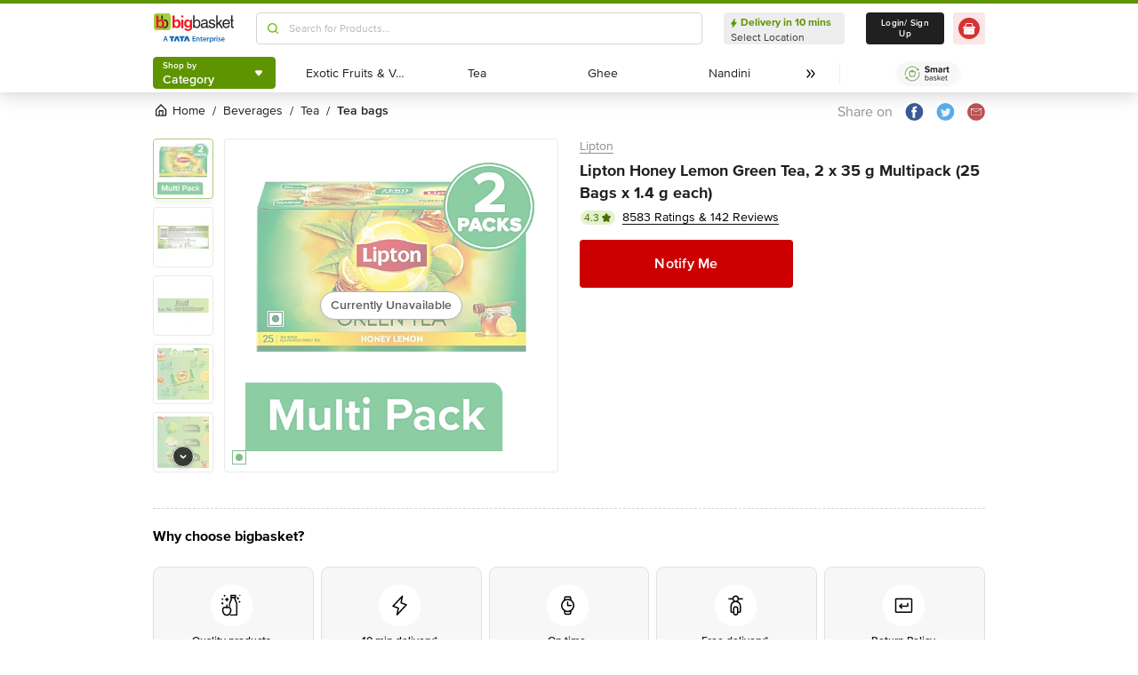

--- FILE ---
content_type: text/css
request_url: https://www.bbassets.com/monsters-inc/static/_next/static/css/de47fb035a2812c2.css
body_size: 16978
content:
*,:after,:before{--tw-border-spacing-x:0;--tw-border-spacing-y:0;--tw-translate-x:0;--tw-translate-y:0;--tw-rotate:0;--tw-skew-x:0;--tw-skew-y:0;--tw-scale-x:1;--tw-scale-y:1;--tw-pan-x: ;--tw-pan-y: ;--tw-pinch-zoom: ;--tw-scroll-snap-strictness:proximity;--tw-gradient-from-position: ;--tw-gradient-via-position: ;--tw-gradient-to-position: ;--tw-ordinal: ;--tw-slashed-zero: ;--tw-numeric-figure: ;--tw-numeric-spacing: ;--tw-numeric-fraction: ;--tw-ring-inset: ;--tw-ring-offset-width:0px;--tw-ring-offset-color:#fff;--tw-ring-color:rgba(59,130,246,0.5);--tw-ring-offset-shadow:0 0 rgba(0,0,0,0);--tw-ring-shadow:0 0 rgba(0,0,0,0);--tw-shadow:0 0 rgba(0,0,0,0);--tw-shadow-colored:0 0 rgba(0,0,0,0);--tw-blur: ;--tw-brightness: ;--tw-contrast: ;--tw-grayscale: ;--tw-hue-rotate: ;--tw-invert: ;--tw-saturate: ;--tw-sepia: ;--tw-drop-shadow: ;--tw-backdrop-blur: ;--tw-backdrop-brightness: ;--tw-backdrop-contrast: ;--tw-backdrop-grayscale: ;--tw-backdrop-hue-rotate: ;--tw-backdrop-invert: ;--tw-backdrop-opacity: ;--tw-backdrop-saturate: ;--tw-backdrop-sepia: ;--tw-contain-size: ;--tw-contain-layout: ;--tw-contain-paint: ;--tw-contain-style: }::backdrop{--tw-border-spacing-x:0;--tw-border-spacing-y:0;--tw-translate-x:0;--tw-translate-y:0;--tw-rotate:0;--tw-skew-x:0;--tw-skew-y:0;--tw-scale-x:1;--tw-scale-y:1;--tw-pan-x: ;--tw-pan-y: ;--tw-pinch-zoom: ;--tw-scroll-snap-strictness:proximity;--tw-gradient-from-position: ;--tw-gradient-via-position: ;--tw-gradient-to-position: ;--tw-ordinal: ;--tw-slashed-zero: ;--tw-numeric-figure: ;--tw-numeric-spacing: ;--tw-numeric-fraction: ;--tw-ring-inset: ;--tw-ring-offset-width:0px;--tw-ring-offset-color:#fff;--tw-ring-color:rgba(59,130,246,0.5);--tw-ring-offset-shadow:0 0 rgba(0,0,0,0);--tw-ring-shadow:0 0 rgba(0,0,0,0);--tw-shadow:0 0 rgba(0,0,0,0);--tw-shadow-colored:0 0 rgba(0,0,0,0);--tw-blur: ;--tw-brightness: ;--tw-contrast: ;--tw-grayscale: ;--tw-hue-rotate: ;--tw-invert: ;--tw-saturate: ;--tw-sepia: ;--tw-drop-shadow: ;--tw-backdrop-blur: ;--tw-backdrop-brightness: ;--tw-backdrop-contrast: ;--tw-backdrop-grayscale: ;--tw-backdrop-hue-rotate: ;--tw-backdrop-invert: ;--tw-backdrop-opacity: ;--tw-backdrop-saturate: ;--tw-backdrop-sepia: ;--tw-contain-size: ;--tw-contain-layout: ;--tw-contain-paint: ;--tw-contain-style: }
  /*! normalize.css v8.0.1 | MIT License | github.com/necolas/normalize.css */body{margin:0}a{background-color:transparent}b,strong{font-weight:bolder}small{font-size:80%}img{border-style:none}button,input,optgroup,select,textarea{font-family:inherit;font-size:100%;line-height:1.15;margin:0}button,input{overflow:visible}button,select{text-transform:none}[type=button],[type=reset],[type=submit],button{-webkit-appearance:button}[type=button]::-moz-focus-inner,[type=reset]::-moz-focus-inner,[type=submit]::-moz-focus-inner,button::-moz-focus-inner{border-style:none;padding:0}[type=button]:-moz-focusring,[type=reset]:-moz-focusring,[type=submit]:-moz-focusring,button:-moz-focusring{outline:1px dotted ButtonText}fieldset{padding:.35em .75em .625em}textarea{overflow:auto}[type=checkbox],[type=radio]{box-sizing:border-box;padding:0}[type=number]::-webkit-inner-spin-button,[type=number]::-webkit-outer-spin-button{height:auto}[type=search]{-webkit-appearance:textfield;outline-offset:-2px}[type=search]::-webkit-search-decoration{-webkit-appearance:none}[hidden],template{display:none}figure,h1,h2,h3,h4,h5,h6,hr,p{margin:0}button{background-color:transparent;background-image:none}fieldset,ol,ul{margin:0;padding:0}ol,ul{list-style:none}hr{border-top-width:1px}img{border-style:solid}textarea{resize:vertical}input::-moz-placeholder,textarea::-moz-placeholder{color:#a0aec0}input::placeholder,textarea::placeholder{color:#a0aec0}[role=button],button{cursor:pointer}table{border-collapse:collapse}h1,h2,h3,h4,h5,h6{font-size:inherit;font-weight:inherit}a{color:inherit;text-decoration:inherit}button,input,optgroup,select,textarea{padding:0;line-height:inherit;color:inherit}audio,canvas,embed,iframe,img,object,svg,video{display:block;vertical-align:middle}img,video{max-width:100%;height:auto}.rc-tooltip{opacity:1!important}*,:after,:before{box-sizing:border-box;border-width:0;border-style:solid;font-weight:400}:root{font-size:16px;font-family:ProximaNova,Helvetica,Arial,sans-serif}button:focus,button:hover,input:focus,input:hover{outline:2px solid transparent;outline-offset:2px}a{cursor:pointer}a,div,i{background-position:50%;background-repeat:no-repeat}.offset{margin-left:-2.75rem;margin-right:-2.75rem;padding-left:2.75rem;padding-right:2.75rem}li,ul{padding:0;margin:0;list-style:none}.scroll-hidden::-webkit-scrollbar{display:none}.scroll-hidden{-ms-overflow-style:none;scrollbar-width:none}.container{width:100%;margin-right:auto;margin-left:auto}@media (min-width:768px){.container{max-width:768px}}@media (min-width:1024px){.container{max-width:1024px;padding-right:2.75rem;padding-left:2.75rem}}@media (min-width:1440px){.container{max-width:1440px;padding-right:9.75rem;padding-left:9.75rem}}.form-checkbox:checked{background-image:url("data:image/svg+xml,%3csvg viewBox='0 0 16 16' fill='white' xmlns='http://www.w3.org/2000/svg'%3e%3cpath d='M5.707 7.293a1 1 0 0 0-1.414 1.414l2 2a1 1 0 0 0 1.414 0l4-4a1 1 0 0 0-1.414-1.414L7 8.586 5.707 7.293z'/%3e%3c/svg%3e");border-color:transparent;background-color:#76b900;background-size:100% 100%;background-position:50%;background-repeat:no-repeat}@media not print{.form-checkbox::-ms-check{border-width:2px;color:transparent;background:inherit;border-color:inherit;border-radius:inherit}}.form-checkbox{-webkit-appearance:none;-moz-appearance:none;appearance:none;-webkit-print-color-adjust:exact;color-adjust:exact;display:inline-block;vertical-align:middle;background-origin:border-box;-webkit-user-select:none;-moz-user-select:none;user-select:none;flex-shrink:0;height:1rem;width:1rem;color:#3b82f6;background-color:#fff;border-color:#C4C4C4;border-width:2px}.form-checkbox:focus{outline:none}.form-checkbox:hover{border-color:#76b900}.form-radio:checked:checked{background-image:url("data:image/svg+xml,%3csvg width='24' height='24' viewBox='0 0 24 24' fill='none' xmlns='http://www.w3.org/2000/svg'%3e%3cpath fill-rule='evenodd' clip-rule='evenodd' d='M12 7C9.243 7 7 9.243 7 12C7 14.757 9.243 17 12 17C14.757 17 17 14.757 17 12C17 9.243 14.757 7 12 7ZM12 20C7.589 20 4 16.411 4 12C4 7.589 7.589 4 12 4C16.411 4 20 7.589 20 12C20 16.411 16.411 20 12 20ZM12 2C6.486 2 2 6.486 2 12C2 17.514 6.486 22 12 22C17.514 22 22 17.514 22 12C22 6.486 17.514 2 12 2Z' fill='%2376B900'/%3e%3c/svg%3e")}.form-radio:checked{background-image:url("data:image/svg+xml,%3csvg viewBox='0 0 16 16' fill='white' xmlns='http://www.w3.org/2000/svg'%3e%3ccircle cx='8' cy='8' r='3'/%3e%3c/svg%3e");border-color:transparent;background-color:#FFFFFF;background-size:100% 100%;background-position:50%;background-repeat:no-repeat;border-width:0}@media not print{.form-radio::-ms-check{border-width:2px;color:transparent;background:inherit;border-color:inherit;border-radius:inherit}}.form-radio{-webkit-appearance:none;-moz-appearance:none;appearance:none;-webkit-print-color-adjust:exact;color-adjust:exact;display:inline-block;vertical-align:middle;background-origin:border-box;-webkit-user-select:none;-moz-user-select:none;user-select:none;flex-shrink:0;border-radius:100%;height:1.5rem;width:1.5rem;color:#3b82f6;background-color:#fff;border-color:#C4C4C4;border-width:2px}.form-radio:focus{outline:none}.form-radio:hover{border-color:#76b900}.pointer-events-none{pointer-events:none}.visible{visibility:visible}.invisible{visibility:hidden}.static{position:static}.fixed{position:fixed}.absolute{position:absolute}.relative{position:relative}.sticky{position:sticky}.inset-0{top:0;bottom:0}.inset-0,.inset-x-0{right:0;left:0}.inset-y-0{top:0;bottom:0}.-bottom-2{bottom:-.5rem}.-left-\[10px\]{left:-10px}.-right-5{right:-1.25rem}.-right-\[10px\]{right:-10px}.-top-15{top:-3.75rem}.-top-3\.5{top:-.875rem}.-top-\[60px\]{top:-60px}.bottom-0{bottom:0}.bottom-1{bottom:.25rem}.bottom-22{bottom:5.5rem}.bottom-30{bottom:7.5rem}.bottom-34{bottom:8.5rem}.bottom-4{bottom:1rem}.bottom-\[100px\]{bottom:100px}.bottom-\[40px\]{bottom:40px}.bottom-full{bottom:100%}.left-0{left:0}.left-1\/2{left:50%}.left-5{left:1.25rem}.left-\[12px\]{left:12px}.left-\[6px\]{left:6px}.left-full{left:100%}.right-0{right:0}.right-1{right:.25rem}.right-2\.5{right:.625rem}.right-4{right:1rem}.right-5{right:1.25rem}.right-9{right:2.25rem}.top-0{top:0}.top-1{top:.25rem}.top-1\/2{top:50%}.top-10{top:2.5rem}.top-2\.5{top:.625rem}.top-20{top:5rem}.top-3{top:.75rem}.top-5{top:1.25rem}.top-9{top:2.25rem}.top-\[58px\]{top:58px}.top-full{top:100%}.-z-1{z-index:-1}.z-0{z-index:0}.z-1{z-index:1}.z-10{z-index:10}.z-100{z-index:100}.z-2{z-index:2}.z-20{z-index:20}.z-30{z-index:30}.z-40{z-index:40}.z-5{z-index:5}.z-50{z-index:50}.z-9{z-index:9}.z-\[50\]{z-index:50}.z-\[51\]{z-index:51}.z-\[54\]{z-index:54}.z-\[9999\]{z-index:9999}.z-\[999\]{z-index:999}.z-\[99\]{z-index:99}.z-backdrop{z-index:1000}.z-max{z-index:99999}.z-negative{z-index:-1}.col-span-1{grid-column:span 1/span 1}.col-span-10{grid-column:span 10/span 10}.col-span-12{grid-column:span 12/span 12}.col-span-2{grid-column:span 2/span 2}.col-span-3{grid-column:span 3/span 3}.col-span-4{grid-column:span 4/span 4}.col-span-5{grid-column:span 5/span 5}.col-span-6{grid-column:span 6/span 6}.col-span-7{grid-column:span 7/span 7}.col-span-8{grid-column:span 8/span 8}.col-span-9{grid-column:span 9/span 9}.col-span-full{grid-column:1/-1}.col-start-1{grid-column-start:1}.col-start-10{grid-column-start:10}.col-start-11{grid-column-start:11}.col-start-12{grid-column-start:12}.col-start-2{grid-column-start:2}.col-start-3{grid-column-start:3}.col-start-4{grid-column-start:4}.col-start-6{grid-column-start:6}.col-start-7{grid-column-start:7}.col-start-8{grid-column-start:8}.col-start-9{grid-column-start:9}.col-end-1{grid-column-end:1}.col-end-10{grid-column-end:10}.col-end-11{grid-column-end:11}.col-end-12{grid-column-end:12}.col-end-13{grid-column-end:13}.col-end-2{grid-column-end:2}.col-end-3{grid-column-end:3}.col-end-4{grid-column-end:4}.col-end-6{grid-column-end:6}.col-end-7{grid-column-end:7}.col-end-8{grid-column-end:8}.row-span-2{grid-row:span 2/span 2}.row-span-5{grid-row:span 5/span 5}.row-start-2{grid-row-start:2}.row-start-4{grid-row-start:4}.row-start-5{grid-row-start:5}.row-end-2{grid-row-end:2}.row-end-3{grid-row-end:3}.row-end-4{grid-row-end:4}.row-end-5{grid-row-end:5}.row-end-6{grid-row-end:6}.m-0{margin:0}.m-1{margin:.25rem}.m-1\.5{margin:.375rem}.m-2{margin:.5rem}.m-2\.5{margin:.625rem}.m-4{margin:1rem}.m-5{margin:1.25rem}.m-auto{margin:auto}.-mx-2{margin-left:-.5rem;margin-right:-.5rem}.mx-0\.5{margin-left:.125rem;margin-right:.125rem}.mx-1{margin-left:.25rem;margin-right:.25rem}.mx-1\.5{margin-left:.375rem;margin-right:.375rem}.mx-10{margin-left:2.5rem;margin-right:2.5rem}.mx-2{margin-left:.5rem;margin-right:.5rem}.mx-2\.5{margin-left:.625rem;margin-right:.625rem}.mx-24{margin-left:6rem;margin-right:6rem}.mx-3{margin-left:.75rem;margin-right:.75rem}.mx-4{margin-left:1rem;margin-right:1rem}.mx-6{margin-left:1.5rem;margin-right:1.5rem}.mx-auto{margin-left:auto;margin-right:auto}.mx-px{margin-left:1px;margin-right:1px}.my-0\.5{margin-top:.125rem;margin-bottom:.125rem}.my-1{margin-top:.25rem;margin-bottom:.25rem}.my-1\.5{margin-top:.375rem;margin-bottom:.375rem}.my-10{margin-top:2.5rem;margin-bottom:2.5rem}.my-12{margin-top:3rem;margin-bottom:3rem}.my-2{margin-top:.5rem;margin-bottom:.5rem}.my-2\.5{margin-top:.625rem;margin-bottom:.625rem}.my-3{margin-top:.75rem;margin-bottom:.75rem}.my-4{margin-top:1rem;margin-bottom:1rem}.my-5{margin-top:1.25rem;margin-bottom:1.25rem}.my-6{margin-top:1.5rem;margin-bottom:1.5rem}.my-7\.5{margin-top:1.875rem;margin-bottom:1.875rem}.my-8{margin-top:2rem;margin-bottom:2rem}.my-px{margin-top:1px;margin-bottom:1px}.-mb-0\.1{margin-bottom:-.063rem}.-mb-2\.5{margin-bottom:-.625rem}.-mb-px{margin-bottom:-1px}.-ml-0\.5{margin-left:-.125rem}.-ml-1{margin-left:-.25rem}.-ml-2\.5{margin-left:-.625rem}.-ml-px{margin-left:-1px}.-mr-10{margin-right:-2.5rem}.-mr-5\.5{margin-right:-1.375rem}.-mt-0\.5{margin-top:-.125rem}.-mt-0\.7{margin-top:-.188rem}.-mt-1{margin-top:-.25rem}.-mt-1\.5{margin-top:-.375rem}.-mt-px{margin-top:-1px}.mb-0{margin-bottom:0}.mb-0\.5{margin-bottom:.125rem}.mb-1{margin-bottom:.25rem}.mb-1\.5{margin-bottom:.375rem}.mb-10{margin-bottom:2.5rem}.mb-12{margin-bottom:3rem}.mb-13{margin-bottom:3.25rem}.mb-16{margin-bottom:4rem}.mb-2{margin-bottom:.5rem}.mb-2\.5{margin-bottom:.625rem}.mb-20{margin-bottom:5rem}.mb-3{margin-bottom:.75rem}.mb-3\.5{margin-bottom:.875rem}.mb-4{margin-bottom:1rem}.mb-4\.1{margin-bottom:1.063rem}.mb-4\.5{margin-bottom:1.125rem}.mb-5{margin-bottom:1.25rem}.mb-6{margin-bottom:1.5rem}.mb-7{margin-bottom:1.75rem}.mb-7\.5{margin-bottom:1.875rem}.mb-8{margin-bottom:2rem}.ml-0\.5{margin-left:.125rem}.ml-1{margin-left:.25rem}.ml-1\.5{margin-left:.375rem}.ml-10{margin-left:2.5rem}.ml-12{margin-left:3rem}.ml-14{margin-left:3.875rem}.ml-2{margin-left:.5rem}.ml-2\.5{margin-left:.625rem}.ml-20{margin-left:5rem}.ml-3{margin-left:.75rem}.ml-3\.5{margin-left:.875rem}.ml-4{margin-left:1rem}.ml-5{margin-left:1.25rem}.ml-6{margin-left:1.5rem}.ml-8{margin-left:2rem}.ml-9{margin-left:2.25rem}.ml-auto{margin-left:auto}.mr-0{margin-right:0}.mr-0\.5{margin-right:.125rem}.mr-1{margin-right:.25rem}.mr-1\.5{margin-right:.375rem}.mr-10{margin-right:2.5rem}.mr-14{margin-right:3.875rem}.mr-2{margin-right:.5rem}.mr-2\.5{margin-right:.625rem}.mr-3{margin-right:.75rem}.mr-3\.5{margin-right:.875rem}.mr-32{margin-right:8rem}.mr-4{margin-right:1rem}.mr-5{margin-right:1.25rem}.mr-6{margin-right:1.5rem}.mr-7{margin-right:1.75rem}.mr-8{margin-right:2rem}.mr-auto{margin-right:auto}.mr-px{margin-right:1px}.mt-0{margin-top:0}.mt-0\.5{margin-top:.125rem}.mt-1{margin-top:.25rem}.mt-1\.5{margin-top:.375rem}.mt-10{margin-top:2.5rem}.mt-10\.5{margin-top:2.625rem}.mt-11{margin-top:2.75rem}.mt-12{margin-top:3rem}.mt-15{margin-top:3.75rem}.mt-16{margin-top:4rem}.mt-2{margin-top:.5rem}.mt-2\.1{margin-top:.561rem}.mt-2\.5{margin-top:.625rem}.mt-20{margin-top:5rem}.mt-3{margin-top:.75rem}.mt-3\.5{margin-top:.875rem}.mt-4{margin-top:1rem}.mt-4\.5{margin-top:1.125rem}.mt-5{margin-top:1.25rem}.mt-6{margin-top:1.5rem}.mt-7{margin-top:1.75rem}.mt-7\.5{margin-top:1.875rem}.mt-8{margin-top:2rem}.mt-9{margin-top:2.25rem}.mt-px{margin-top:1px}.box-border{box-sizing:border-box}.box-content{box-sizing:content-box}.line-clamp-1{-webkit-line-clamp:1}.line-clamp-1,.line-clamp-2{overflow:hidden;display:-webkit-box;-webkit-box-orient:vertical}.line-clamp-2{-webkit-line-clamp:2}.line-clamp-3{-webkit-line-clamp:3}.line-clamp-3,.line-clamp-4{overflow:hidden;display:-webkit-box;-webkit-box-orient:vertical}.line-clamp-4{-webkit-line-clamp:4}.block{display:block}.inline-block{display:inline-block}.inline{display:inline}.flex{display:flex}.inline-flex{display:inline-flex}.table{display:table}.grid{display:grid}.contents{display:contents}.hidden{display:none}.aspect-\[1\/1\]{aspect-ratio:1/1}.h-0\.5{height:.125rem}.h-1{height:.25rem}.h-1\.5{height:.375rem}.h-1\.8{height:.25rem}.h-10{height:2.5rem}.h-10\.5{height:2.625rem}.h-100{height:25rem}.h-104{height:26rem}.h-108{height:27rem}.h-109{height:27.5rem}.h-11{height:2.75rem}.h-11\.5{height:2.875rem}.h-12{height:3rem}.h-128{height:32rem}.h-13{height:3.25rem}.h-13\.5{height:3.5rem}.h-14{height:3.875rem}.h-15{height:3.75rem}.h-152{height:38rem}.h-16{height:4rem}.h-17{height:4.25rem}.h-17\.5{height:4.375rem}.h-19{height:4.75rem}.h-2{height:.5rem}.h-2\.1{height:.561rem}.h-2\.5{height:.625rem}.h-20{height:5rem}.h-24{height:6rem}.h-25{height:6.25rem}.h-28{height:7rem}.h-3{height:.75rem}.h-3\.5{height:.875rem}.h-30{height:7.5rem}.h-32{height:8rem}.h-34{height:8.5rem}.h-4{height:1rem}.h-4\.5{height:1.125rem}.h-40{height:10rem}.h-42{height:10.5rem}.h-45{height:11.25rem}.h-47{height:11.75rem}.h-5{height:1.25rem}.h-5\.5{height:1.375rem}.h-56\.5{height:14.12rem}.h-57{height:14.25rem}.h-6{height:1.5rem}.h-64\.5{height:16.5rem}.h-65\.5{height:16.875rem}.h-7{height:1.75rem}.h-7\.5{height:1.875rem}.h-72{height:18rem}.h-78{height:19.75em}.h-8{height:2rem}.h-8\.5{height:2.125rem}.h-84{height:21rem}.h-86{height:22rem}.h-9{height:2.25rem}.h-90{height:22.5rem}.h-92{height:23rem}.h-92\.5{height:23.125rem}.h-\[32px\]{height:32px}.h-\[5rem\]{height:5rem}.h-\[60vh\]{height:60vh}.h-auto{height:auto}.h-full{height:100%}.h-max{height:-moz-max-content;height:max-content}.h-px{height:1px}.h-screen{height:100vh}.max-h-110{max-height:28rem}.max-h-120{max-height:30rem}.max-h-128{max-height:32rem}.max-h-40{max-height:10rem}.max-h-45{max-height:11.25rem}.max-h-48{max-height:12rem}.max-h-64{max-height:16rem}.max-h-\[70vh\]{max-height:70vh}.min-h-10{min-height:2.5rem}.min-h-13{min-height:3.25rem}.min-h-16{min-height:4rem}.min-h-20{min-height:5rem}.min-h-44{min-height:11rem}.min-h-56{min-height:14rem}.min-h-71{min-height:17.75rem}.min-h-86{min-height:22rem}.min-h-96{min-height:24rem}.min-h-\[408\]{min-height:408}.min-h-full{min-height:100%}.min-h-screen{min-height:100vh}.w-0{width:0}.w-0\.1{width:.063rem}.w-1{width:.25rem}.w-1\.5{width:.375rem}.w-1\.8{width:.25rem}.w-1\/2{width:50%}.w-1\/3{width:33.333333%}.w-1\/4{width:25%}.w-1\/5{width:20%}.w-1\/6{width:16.666667%}.w-10{width:2.5rem}.w-10\.5{width:2.625rem}.w-100{width:25rem}.w-104{width:26rem}.w-106{width:26.5rem}.w-108{width:27rem}.w-11{width:2.75rem}.w-11\.5{width:2.875rem}.w-110\.5{width:28.5rem}.w-12{width:3rem}.w-12\.5{width:3.125rem}.w-120{width:30rem}.w-124\.5{width:31.375rem}.w-125{width:31.5rem}.w-128{width:32rem}.w-13{width:3.25rem}.w-13\.5{width:3.5rem}.w-136{width:34rem}.w-14{width:3.875rem}.w-15{width:3.75rem}.w-152{width:38rem}.w-154{width:38.5rem}.w-16{width:4rem}.w-166{width:41.5rem}.w-168{width:42rem}.w-17{width:4.25rem}.w-18{width:4.5rem}.w-184{width:46rem}.w-19{width:4.75rem}.w-19\.5{width:4.875rem}.w-2{width:.5rem}.w-2\.5{width:.625rem}.w-2\/3{width:66.666667%}.w-20{width:5rem}.w-200{width:50rem}.w-206{width:51.5rem}.w-21{width:5.25rem}.w-23{width:5.75rem}.w-234{width:58.5rem}.w-24{width:6rem}.w-24\.5{width:6.125rem}.w-240{width:60rem}.w-25{width:6.25rem}.w-256{width:64rem}.w-26{width:6.5rem}.w-26\.5{width:6.75rem}.w-28{width:7rem}.w-29\.5{width:7.125rem}.w-3{width:.75rem}.w-3\.5{width:.875rem}.w-3\/12{width:25%}.w-3\/4{width:75%}.w-30{width:7.5rem}.w-30\.5{width:7.625rem}.w-32{width:8rem}.w-32\.5{width:8.125rem}.w-34{width:8.5rem}.w-35{width:8.625rem}.w-36{width:9rem}.w-36\.5{width:9.375rem}.w-37{width:9.75rem}.w-4{width:1rem}.w-4\.5{width:1.125rem}.w-4\/12{width:33.333333%}.w-40{width:10rem}.w-40\.5{width:10.125rem}.w-41\.5{width:10.25rem}.w-42{width:10.5rem}.w-43{width:10.625rem}.w-44{width:11rem}.w-45{width:11.25rem}.w-46{width:11.5rem}.w-48{width:12rem}.w-48\.5{width:12.125rem}.w-49{width:12.25rem}.w-5{width:1.25rem}.w-5\.5{width:1.375rem}.w-5\/12{width:41.666667%}.w-51{width:12.875rem}.w-52{width:13.25rem}.w-53{width:13.5rem}.w-56{width:14rem}.w-56\.5{width:14.12rem}.w-6{width:1.5rem}.w-60{width:15rem}.w-64{width:16rem}.w-64\.5{width:16.5rem}.w-7{width:1.75rem}.w-7\.5{width:1.875rem}.w-71\.5{width:17.5rem}.w-72{width:18rem}.w-74{width:18.5rem}.w-78{width:19.75em}.w-79\.5{width:19.87rem}.w-8{width:2rem}.w-8\.5{width:2.125rem}.w-80{width:20rem}.w-82{width:20.5rem}.w-84{width:21rem}.w-85{width:21.5rem}.w-86{width:22rem}.w-9{width:2.25rem}.w-90{width:22.5rem}.w-98{width:24.5rem}.w-\[10rem\]{width:10rem}.w-\[150px\]{width:150px}.w-\[240px\]{width:240px}.w-\[296px\]{width:296px}.w-\[45\.22\%\]{width:45.22%}.w-\[456px\]{width:456px}.w-\[54\.78\%\]{width:54.78%}.w-\[601px\]{width:601px}.w-\[605px\]{width:605px}.w-auto{width:auto}.w-full{width:100%}.w-px{width:1px}.min-w-0{min-width:0}.min-w-10{min-width:2.5rem}.min-w-12{min-width:3rem}.min-w-133{min-width:33.25rem}.min-w-23{min-width:5.75rem}.min-w-260{min-width:65rem}.min-w-40{min-width:10rem}.min-w-46{min-width:11.5rem}.min-w-52{min-width:13.25rem}.min-w-56{min-width:14rem}.min-w-72{min-width:18rem}.min-w-79\.5{min-width:19.87rem}.min-w-fit{min-width:-moz-fit-content;min-width:fit-content}.min-w-full{min-width:100%}.max-w-104{max-width:26rem}.max-w-227{max-width:256.75rem}.max-w-300{max-width:75rem}.max-w-32{max-width:8rem}.max-w-46{max-width:11.5rem}.max-w-48{max-width:12rem}.max-w-4xl{max-width:56rem}.max-w-52{max-width:13.25rem}.max-w-84{max-width:21rem}.max-w-\[344px\]{max-width:344px}.max-w-\[936px\]{max-width:936px}.max-w-md{max-width:28rem}.flex-1{flex:1 1}.flex-2{flex:2 2}.flex-3{flex:3 3}.flex-shrink-0,.shrink-0{flex-shrink:0}.flex-grow{flex-grow:1}.border-collapse{border-collapse:collapse}.origin-bottom-right{transform-origin:bottom right}.origin-top{transform-origin:top}.origin-top-left{transform-origin:top left}.origin-top-right{transform-origin:top right}.-translate-x-1\/2{--tw-translate-x:-50%}.-translate-x-1\/2,.-translate-x-2{transform:translate(var(--tw-translate-x),var(--tw-translate-y)) rotate(var(--tw-rotate)) skewX(var(--tw-skew-x)) skewY(var(--tw-skew-y)) scaleX(var(--tw-scale-x)) scaleY(var(--tw-scale-y))}.-translate-x-2{--tw-translate-x:-0.5rem}.-translate-x-2\.5{--tw-translate-x:-.625rem}.-translate-x-2\.5,.-translate-x-4{transform:translate(var(--tw-translate-x),var(--tw-translate-y)) rotate(var(--tw-rotate)) skewX(var(--tw-skew-x)) skewY(var(--tw-skew-y)) scaleX(var(--tw-scale-x)) scaleY(var(--tw-scale-y))}.-translate-x-4{--tw-translate-x:-1rem}.-translate-x-5{--tw-translate-x:-1.25rem}.-translate-x-5,.-translate-x-full{transform:translate(var(--tw-translate-x),var(--tw-translate-y)) rotate(var(--tw-rotate)) skewX(var(--tw-skew-x)) skewY(var(--tw-skew-y)) scaleX(var(--tw-scale-x)) scaleY(var(--tw-scale-y))}.-translate-x-full{--tw-translate-x:-100%}.-translate-y-0\.5{--tw-translate-y:-0.125rem}.-translate-y-0\.5,.-translate-y-0\.7{transform:translate(var(--tw-translate-x),var(--tw-translate-y)) rotate(var(--tw-rotate)) skewX(var(--tw-skew-x)) skewY(var(--tw-skew-y)) scaleX(var(--tw-scale-x)) scaleY(var(--tw-scale-y))}.-translate-y-0\.7{--tw-translate-y:-0.188rem}.-translate-y-1\/2{--tw-translate-y:-50%}.-translate-y-1\/2,.-translate-y-4{transform:translate(var(--tw-translate-x),var(--tw-translate-y)) rotate(var(--tw-rotate)) skewX(var(--tw-skew-x)) skewY(var(--tw-skew-y)) scaleX(var(--tw-scale-x)) scaleY(var(--tw-scale-y))}.-translate-y-4{--tw-translate-y:-1rem}.-translate-y-4\.5{--tw-translate-y:-1.125rem}.-translate-y-4\.5,.-translate-y-5{transform:translate(var(--tw-translate-x),var(--tw-translate-y)) rotate(var(--tw-rotate)) skewX(var(--tw-skew-x)) skewY(var(--tw-skew-y)) scaleX(var(--tw-scale-x)) scaleY(var(--tw-scale-y))}.-translate-y-5{--tw-translate-y:-1.25rem}.translate-x-0{--tw-translate-x:0px}.translate-x-0,.translate-x-1\/2{transform:translate(var(--tw-translate-x),var(--tw-translate-y)) rotate(var(--tw-rotate)) skewX(var(--tw-skew-x)) skewY(var(--tw-skew-y)) scaleX(var(--tw-scale-x)) scaleY(var(--tw-scale-y))}.translate-x-1\/2{--tw-translate-x:50%}.translate-x-12{--tw-translate-x:3rem}.translate-x-12,.translate-x-2{transform:translate(var(--tw-translate-x),var(--tw-translate-y)) rotate(var(--tw-rotate)) skewX(var(--tw-skew-x)) skewY(var(--tw-skew-y)) scaleX(var(--tw-scale-x)) scaleY(var(--tw-scale-y))}.translate-x-2{--tw-translate-x:0.5rem}.translate-x-2\.5{--tw-translate-x:.625rem}.translate-x-2\.5,.translate-x-3\.5{transform:translate(var(--tw-translate-x),var(--tw-translate-y)) rotate(var(--tw-rotate)) skewX(var(--tw-skew-x)) skewY(var(--tw-skew-y)) scaleX(var(--tw-scale-x)) scaleY(var(--tw-scale-y))}.translate-x-3\.5{--tw-translate-x:.875rem}.translate-x-32{--tw-translate-x:8rem}.translate-x-32,.translate-x-4{transform:translate(var(--tw-translate-x),var(--tw-translate-y)) rotate(var(--tw-rotate)) skewX(var(--tw-skew-x)) skewY(var(--tw-skew-y)) scaleX(var(--tw-scale-x)) scaleY(var(--tw-scale-y))}.translate-x-4{--tw-translate-x:1rem}.translate-x-40{--tw-translate-x:10rem}.translate-x-40,.translate-x-7{transform:translate(var(--tw-translate-x),var(--tw-translate-y)) rotate(var(--tw-rotate)) skewX(var(--tw-skew-x)) skewY(var(--tw-skew-y)) scaleX(var(--tw-scale-x)) scaleY(var(--tw-scale-y))}.translate-x-7{--tw-translate-x:1.75rem}.translate-x-full{--tw-translate-x:100%}.translate-x-full,.translate-y-0{transform:translate(var(--tw-translate-x),var(--tw-translate-y)) rotate(var(--tw-rotate)) skewX(var(--tw-skew-x)) skewY(var(--tw-skew-y)) scaleX(var(--tw-scale-x)) scaleY(var(--tw-scale-y))}.translate-y-0{--tw-translate-y:0px}.translate-y-1\.5{--tw-translate-y:.375rem}.translate-y-1\.5,.translate-y-1\/4{transform:translate(var(--tw-translate-x),var(--tw-translate-y)) rotate(var(--tw-rotate)) skewX(var(--tw-skew-x)) skewY(var(--tw-skew-y)) scaleX(var(--tw-scale-x)) scaleY(var(--tw-scale-y))}.translate-y-1\/4{--tw-translate-y:25%}.translate-y-2{--tw-translate-y:0.5rem}.translate-y-2,.translate-y-2\.5{transform:translate(var(--tw-translate-x),var(--tw-translate-y)) rotate(var(--tw-rotate)) skewX(var(--tw-skew-x)) skewY(var(--tw-skew-y)) scaleX(var(--tw-scale-x)) scaleY(var(--tw-scale-y))}.translate-y-2\.5{--tw-translate-y:.625rem}.translate-y-36{--tw-translate-y:9rem}.translate-y-36,.translate-y-4{transform:translate(var(--tw-translate-x),var(--tw-translate-y)) rotate(var(--tw-rotate)) skewX(var(--tw-skew-x)) skewY(var(--tw-skew-y)) scaleX(var(--tw-scale-x)) scaleY(var(--tw-scale-y))}.translate-y-4{--tw-translate-y:1rem}.translate-y-5{--tw-translate-y:1.25rem}.translate-y-5,.translate-y-6{transform:translate(var(--tw-translate-x),var(--tw-translate-y)) rotate(var(--tw-rotate)) skewX(var(--tw-skew-x)) skewY(var(--tw-skew-y)) scaleX(var(--tw-scale-x)) scaleY(var(--tw-scale-y))}.translate-y-6{--tw-translate-y:1.5rem}.translate-y-\[-50\%\]{--tw-translate-y:-50%}.translate-y-\[-50\%\],.translate-y-full{transform:translate(var(--tw-translate-x),var(--tw-translate-y)) rotate(var(--tw-rotate)) skewX(var(--tw-skew-x)) skewY(var(--tw-skew-y)) scaleX(var(--tw-scale-x)) scaleY(var(--tw-scale-y))}.translate-y-full{--tw-translate-y:100%}.-rotate-180{--tw-rotate:-180deg}.-rotate-180,.-rotate-90{transform:translate(var(--tw-translate-x),var(--tw-translate-y)) rotate(var(--tw-rotate)) skewX(var(--tw-skew-x)) skewY(var(--tw-skew-y)) scaleX(var(--tw-scale-x)) scaleY(var(--tw-scale-y))}.-rotate-90{--tw-rotate:-90deg}.rotate-180{--tw-rotate:180deg}.rotate-180,.rotate-45{transform:translate(var(--tw-translate-x),var(--tw-translate-y)) rotate(var(--tw-rotate)) skewX(var(--tw-skew-x)) skewY(var(--tw-skew-y)) scaleX(var(--tw-scale-x)) scaleY(var(--tw-scale-y))}.rotate-45{--tw-rotate:45deg}.rotate-90{--tw-rotate:90deg}.rotate-90,.scale-0{transform:translate(var(--tw-translate-x),var(--tw-translate-y)) rotate(var(--tw-rotate)) skewX(var(--tw-skew-x)) skewY(var(--tw-skew-y)) scaleX(var(--tw-scale-x)) scaleY(var(--tw-scale-y))}.scale-0{--tw-scale-x:0;--tw-scale-y:0}.scale-100{--tw-scale-x:1.01;--tw-scale-y:1.01}.scale-100,.scale-150{transform:translate(var(--tw-translate-x),var(--tw-translate-y)) rotate(var(--tw-rotate)) skewX(var(--tw-skew-x)) skewY(var(--tw-skew-y)) scaleX(var(--tw-scale-x)) scaleY(var(--tw-scale-y))}.scale-150{--tw-scale-x:1.5;--tw-scale-y:1.5}.scale-200{--tw-scale-x:2;--tw-scale-y:2}.scale-200,.scale-400{transform:translate(var(--tw-translate-x),var(--tw-translate-y)) rotate(var(--tw-rotate)) skewX(var(--tw-skew-x)) skewY(var(--tw-skew-y)) scaleX(var(--tw-scale-x)) scaleY(var(--tw-scale-y))}.scale-400{--tw-scale-x:4;--tw-scale-y:4}.scale-75{--tw-scale-x:.75;--tw-scale-y:.75}.scale-75,.scale-95{transform:translate(var(--tw-translate-x),var(--tw-translate-y)) rotate(var(--tw-rotate)) skewX(var(--tw-skew-x)) skewY(var(--tw-skew-y)) scaleX(var(--tw-scale-x)) scaleY(var(--tw-scale-y))}.scale-95{--tw-scale-x:.95;--tw-scale-y:.95}.scale-x-0{--tw-scale-x:0}.scale-x-0,.scale-x-100{transform:translate(var(--tw-translate-x),var(--tw-translate-y)) rotate(var(--tw-rotate)) skewX(var(--tw-skew-x)) skewY(var(--tw-skew-y)) scaleX(var(--tw-scale-x)) scaleY(var(--tw-scale-y))}.scale-x-100{--tw-scale-x:1.01}.scale-x-50{--tw-scale-x:.5}.scale-x-50,.scale-y-0{transform:translate(var(--tw-translate-x),var(--tw-translate-y)) rotate(var(--tw-rotate)) skewX(var(--tw-skew-x)) skewY(var(--tw-skew-y)) scaleX(var(--tw-scale-x)) scaleY(var(--tw-scale-y))}.scale-y-0{--tw-scale-y:0}.scale-y-100{--tw-scale-y:1.01}.scale-y-100,.scale-y-115{transform:translate(var(--tw-translate-x),var(--tw-translate-y)) rotate(var(--tw-rotate)) skewX(var(--tw-skew-x)) skewY(var(--tw-skew-y)) scaleX(var(--tw-scale-x)) scaleY(var(--tw-scale-y))}.scale-y-115{--tw-scale-y:1.10}.transform{transform:translate(var(--tw-translate-x),var(--tw-translate-y)) rotate(var(--tw-rotate)) skewX(var(--tw-skew-x)) skewY(var(--tw-skew-y)) scaleX(var(--tw-scale-x)) scaleY(var(--tw-scale-y))}@keyframes pulse{50%{opacity:.5}}.animate-pulse{animation:pulse 2s cubic-bezier(.4,0,.6,1) infinite}@keyframes spin{to{transform:rotate(1turn)}}.animate-spin{animation:spin 1s linear infinite}.cursor-default{cursor:default}.cursor-not-allowed{cursor:not-allowed}.cursor-pointer{cursor:pointer}.resize-none{resize:none}.resize{resize:both}.list-inside{list-style-position:inside}.list-disc{list-style-type:disc}.appearance-none{-webkit-appearance:none;-moz-appearance:none;appearance:none}.auto-cols-auto{grid-auto-columns:auto}.grid-flow-row{grid-auto-flow:row}.grid-flow-col{grid-auto-flow:column}.auto-rows-auto{grid-auto-rows:auto}.auto-rows-min{grid-auto-rows:min-content}.grid-cols-1{grid-template-columns:repeat(1,minmax(0,1fr))}.grid-cols-12{grid-template-columns:repeat(12,minmax(0,1fr))}.grid-cols-2{grid-template-columns:repeat(2,minmax(0,1fr))}.grid-cols-3{grid-template-columns:repeat(3,minmax(0,1fr))}.grid-cols-4{grid-template-columns:repeat(4,minmax(0,1fr))}.grid-cols-5{grid-template-columns:repeat(5,minmax(0,1fr))}.grid-cols-6{grid-template-columns:repeat(6,minmax(0,1fr))}.grid-cols-7{grid-template-columns:repeat(7,minmax(0,1fr))}.grid-cols-8{grid-template-columns:repeat(8,minmax(0,1fr))}.grid-cols-9{grid-template-columns:repeat(9,minmax(0,1fr))}.grid-rows-2{grid-template-rows:repeat(2,minmax(0,1fr))}.grid-rows-9{grid-template-rows:repeat(9,minmax(0,1fr))}.flex-row{flex-direction:row}.flex-row-reverse{flex-direction:row-reverse}.flex-col{flex-direction:column}.flex-col-reverse{flex-direction:column-reverse}.flex-wrap{flex-wrap:wrap}.place-content-center{align-content:center;justify-content:center;place-content:center}.place-content-start{align-content:start;justify-content:start;place-content:start}.place-content-end{align-content:end;justify-content:end;place-content:end}.place-items-center{align-items:center;justify-items:center;place-items:center}.content-center{align-content:center}.items-start{align-items:flex-start}.items-end{align-items:flex-end}.items-center{align-items:center}.items-baseline{align-items:baseline}.justify-start{justify-content:flex-start}.justify-end{justify-content:flex-end}.justify-center{justify-content:center}.justify-between{justify-content:space-between}.justify-around{justify-content:space-around}.justify-items-end{justify-items:end}.justify-items-center{justify-items:center}.gap-0\.5{gap:.125rem}.gap-1{gap:.25rem}.gap-1\.5{gap:.375rem}.gap-10{gap:2.5rem}.gap-2{gap:.5rem}.gap-2\.5{gap:.625rem}.gap-3{gap:.75rem}.gap-3\.5{gap:.875rem}.gap-4{gap:1rem}.gap-5{gap:1.25rem}.gap-6{gap:1.5rem}.gap-6\.5{gap:1.625rem}.gap-7{gap:1.75rem}.gap-8{gap:2rem}.gap-\[2\.5px\]{gap:2.5px}.gap-x-0\.5{-moz-column-gap:.125rem;column-gap:.125rem}.gap-x-1{-moz-column-gap:.25rem;column-gap:.25rem}.gap-x-1\.5{-moz-column-gap:.375rem;column-gap:.375rem}.gap-x-1\.7{-moz-column-gap:.5rem;column-gap:.5rem}.gap-x-1\.8{-moz-column-gap:.25rem;column-gap:.25rem}.gap-x-2{-moz-column-gap:.5rem;column-gap:.5rem}.gap-x-2\.5{-moz-column-gap:.625rem;column-gap:.625rem}.gap-x-3{-moz-column-gap:.75rem;column-gap:.75rem}.gap-x-4{-moz-column-gap:1rem;column-gap:1rem}.gap-x-5{-moz-column-gap:1.25rem;column-gap:1.25rem}.gap-x-5\.5{-moz-column-gap:1.375rem;column-gap:1.375rem}.gap-x-6{-moz-column-gap:1.5rem;column-gap:1.5rem}.gap-x-6\.5{-moz-column-gap:1.625rem;column-gap:1.625rem}.gap-y-0{row-gap:0}.gap-y-1{row-gap:.25rem}.gap-y-1\.7{row-gap:.5rem}.gap-y-2\.5{row-gap:.625rem}.gap-y-3{row-gap:.75rem}.gap-y-4{row-gap:1rem}.gap-y-5{row-gap:1.25rem}.gap-y-5\.5{row-gap:1.375rem}.gap-y-6{row-gap:1.5rem}.gap-y-8{row-gap:2rem}.space-x-1>:not([hidden])~:not([hidden]){--tw-space-x-reverse:0;margin-right:calc(.25rem * var(--tw-space-x-reverse));margin-left:calc(.25rem * calc(1 - var(--tw-space-x-reverse)))}.space-x-2>:not([hidden])~:not([hidden]){--tw-space-x-reverse:0;margin-right:calc(.5rem * var(--tw-space-x-reverse));margin-left:calc(.5rem * calc(1 - var(--tw-space-x-reverse)))}.space-x-3>:not([hidden])~:not([hidden]){--tw-space-x-reverse:0;margin-right:calc(.75rem * var(--tw-space-x-reverse));margin-left:calc(.75rem * calc(1 - var(--tw-space-x-reverse)))}.space-x-3\.5>:not([hidden])~:not([hidden]){--tw-space-x-reverse:0;margin-right:calc(.875rem * var(--tw-space-x-reverse));margin-left:calc(.875rem * calc(1 - var(--tw-space-x-reverse)))}.space-x-4>:not([hidden])~:not([hidden]){--tw-space-x-reverse:0;margin-right:calc(1rem * var(--tw-space-x-reverse));margin-left:calc(1rem * calc(1 - var(--tw-space-x-reverse)))}.space-x-6>:not([hidden])~:not([hidden]){--tw-space-x-reverse:0;margin-right:calc(1.5rem * var(--tw-space-x-reverse));margin-left:calc(1.5rem * calc(1 - var(--tw-space-x-reverse)))}.space-y-2>:not([hidden])~:not([hidden]){--tw-space-y-reverse:0;margin-top:calc(.5rem * calc(1 - var(--tw-space-y-reverse)));margin-bottom:calc(.5rem * var(--tw-space-y-reverse))}.space-y-4>:not([hidden])~:not([hidden]){--tw-space-y-reverse:0;margin-top:calc(1rem * calc(1 - var(--tw-space-y-reverse)));margin-bottom:calc(1rem * var(--tw-space-y-reverse))}.space-y-6>:not([hidden])~:not([hidden]){--tw-space-y-reverse:0;margin-top:calc(1.5rem * calc(1 - var(--tw-space-y-reverse)));margin-bottom:calc(1.5rem * var(--tw-space-y-reverse))}.divide-x>:not([hidden])~:not([hidden]){--tw-divide-x-reverse:0;border-right-width:calc(1px * var(--tw-divide-x-reverse));border-left-width:calc(1px * calc(1 - var(--tw-divide-x-reverse)))}.divide-silverSurfer-400>:not([hidden])~:not([hidden]){--tw-divide-opacity:1;border-color:rgba(213,213,213,1);border-color:rgba(213,213,213,var(--tw-divide-opacity,1))}.place-self-start{align-self:start;justify-self:start;place-self:start}.place-self-end{align-self:end;justify-self:end;place-self:end}.place-self-center{align-self:center;justify-self:center;place-self:center}.self-start{align-self:flex-start}.self-center{align-self:center}.self-stretch{align-self:stretch}.justify-self-end{justify-self:end}.overflow-auto{overflow:auto}.overflow-hidden{overflow:hidden}.overflow-x-auto{overflow-x:auto}.overflow-y-auto{overflow-y:auto}.overflow-x-hidden{overflow-x:hidden}.overflow-x-scroll{overflow-x:scroll}.overflow-y-scroll{overflow-y:scroll}.overscroll-contain{overscroll-behavior:contain}.scroll-smooth{scroll-behavior:smooth}.truncate{overflow:hidden;text-overflow:ellipsis}.truncate,.whitespace-nowrap{white-space:nowrap}.break-words{word-wrap:break-word}.break-all{word-break:break-all}.rounded-2xl{border-radius:2.625rem}.rounded-2xs{border-radius:.25rem}.rounded-3xl{border-radius:6.25rem}.rounded-3xs{border-radius:.125rem}.rounded-\[10px\]{border-radius:10px}.rounded-\[12px\]{border-radius:12px}.rounded-\[4px\]{border-radius:4px}.rounded-\[5px\]{border-radius:5px}.rounded-\[8px\]{border-radius:8px}.rounded-default{border-radius:1rem}.rounded-full{border-radius:9999px}.rounded-lg{border-radius:1.5rem}.rounded-md{border-radius:1.25rem}.rounded-none{border-radius:0}.rounded-s{border-radius:.625rem}.rounded-sm{border-radius:.75rem}.rounded-xl{border-radius:1.875rem}.rounded-xs{border-radius:.5rem}.rounded-xss{border-radius:.188rem}.rounded-b-2xs{border-bottom-right-radius:.25rem;border-bottom-left-radius:.25rem}.rounded-b-\[12px\]{border-bottom-right-radius:12px;border-bottom-left-radius:12px}.rounded-b-s{border-bottom-right-radius:.625rem;border-bottom-left-radius:.625rem}.rounded-b-sm{border-bottom-right-radius:.75rem;border-bottom-left-radius:.75rem}.rounded-b-xs{border-bottom-right-radius:.5rem;border-bottom-left-radius:.5rem}.rounded-b-xss{border-bottom-right-radius:.188rem;border-bottom-left-radius:.188rem}.rounded-l-none{border-top-left-radius:0;border-bottom-left-radius:0}.rounded-l-sm{border-top-left-radius:.75rem;border-bottom-left-radius:.75rem}.rounded-l-xs{border-top-left-radius:.5rem;border-bottom-left-radius:.5rem}.rounded-r-sm{border-top-right-radius:.75rem;border-bottom-right-radius:.75rem}.rounded-r-xs{border-top-right-radius:.5rem;border-bottom-right-radius:.5rem}.rounded-t-2xs{border-top-left-radius:.25rem;border-top-right-radius:.25rem}.rounded-t-none{border-top-left-radius:0;border-top-right-radius:0}.rounded-t-s{border-top-left-radius:.625rem;border-top-right-radius:.625rem}.rounded-t-sm{border-top-left-radius:.75rem;border-top-right-radius:.75rem}.rounded-t-xs{border-top-left-radius:.5rem;border-top-right-radius:.5rem}.rounded-bl-2xs{border-bottom-left-radius:.25rem}.rounded-bl-default{border-bottom-left-radius:1rem}.rounded-bl-none{border-bottom-left-radius:0}.rounded-bl-xs{border-bottom-left-radius:.5rem}.rounded-br-2xs{border-bottom-right-radius:.25rem}.rounded-br-none{border-bottom-right-radius:0}.rounded-br-xs{border-bottom-right-radius:.5rem}.rounded-tl-2xs{border-top-left-radius:.25rem}.rounded-tl-default{border-top-left-radius:1rem}.rounded-tl-none{border-top-left-radius:0}.rounded-tl-xs{border-top-left-radius:.5rem}.rounded-tr-2xs{border-top-right-radius:.25rem}.rounded-tr-none{border-top-right-radius:0}.rounded-tr-xs{border-top-right-radius:.5rem}.border{border-width:1px}.border-0{border-width:0}.border-2{border-width:2px}.border-\[10px\]{border-width:10px}.border-x-2{border-left-width:2px;border-right-width:2px}.border-b{border-bottom-width:1px}.border-b-0{border-bottom-width:0}.border-b-2{border-bottom-width:2px}.border-b-4{border-bottom-width:4px}.border-l{border-left-width:1px}.border-l-0{border-left-width:0}.border-l-2{border-left-width:2px}.border-r{border-right-width:1px}.border-r-0{border-right-width:0}.border-r-2{border-right-width:2px}.border-t{border-top-width:1px}.border-t-0{border-top-width:0}.border-t-2{border-top-width:2px}.border-t-\[1px\]{border-top-width:1px}.border-solid{border-style:solid}.border-dashed{border-style:dashed}.border-dotted{border-style:dotted}.border-none{border-style:none}.border-\[\#8AC7AB\]{--tw-border-opacity:1;border-color:rgba(138,199,171,1);border-color:rgba(138,199,171,var(--tw-border-opacity,1))}.border-\[\#AAAAAA\]{--tw-border-opacity:1;border-color:rgba(170,170,170,1);border-color:rgba(170,170,170,var(--tw-border-opacity,1))}.border-\[\#E0E0E0\]{--tw-border-opacity:1;border-color:rgba(224,224,224,1);border-color:rgba(224,224,224,var(--tw-border-opacity,1))}.border-\[\#F7F7F7\]{--tw-border-opacity:1;border-color:rgba(247,247,247,1);border-color:rgba(247,247,247,var(--tw-border-opacity,1))}.border-\[\#fc0\]{--tw-border-opacity:1;border-color:rgba(255,204,0,1);border-color:rgba(255,204,0,var(--tw-border-opacity,1))}.border-appleGreen-100{--tw-border-opacity:1;border-color:rgba(228,241,204,1);border-color:rgba(228,241,204,var(--tw-border-opacity,1))}.border-appleGreen-200{--tw-border-opacity:1;border-color:rgba(200,227,153,1);border-color:rgba(200,227,153,var(--tw-border-opacity,1))}.border-appleGreen-300{--tw-border-opacity:1;border-color:rgba(173,213,102,1);border-color:rgba(173,213,102,var(--tw-border-opacity,1))}.border-appleGreen-400{--tw-border-opacity:1;border-color:rgba(145,199,51,1);border-color:rgba(145,199,51,var(--tw-border-opacity,1))}.border-appleGreen-500{--tw-border-opacity:1;border-color:rgba(118,185,0,1);border-color:rgba(118,185,0,var(--tw-border-opacity,1))}.border-appleGreen-600{--tw-border-opacity:1;border-color:rgba(94,148,0,1);border-color:rgba(94,148,0,var(--tw-border-opacity,1))}.border-black{--tw-border-opacity:1;border-color:rgba(0,0,0,1);border-color:rgba(0,0,0,var(--tw-border-opacity,1))}.border-bluetiful-200{--tw-border-opacity:1;border-color:rgba(153,194,255,1);border-color:rgba(153,194,255,var(--tw-border-opacity,1))}.border-bluetiful-500{--tw-border-opacity:1;border-color:rgba(0,102,255,1);border-color:rgba(0,102,255,var(--tw-border-opacity,1))}.border-bluetiful-600{--tw-border-opacity:1;border-color:rgba(0,82,204,1);border-color:rgba(0,82,204,var(--tw-border-opacity,1))}.border-darkOnyx-100{--tw-border-opacity:1;border-color:rgba(144,144,144,1);border-color:rgba(144,144,144,var(--tw-border-opacity,1))}.border-darkOnyx-200{--tw-border-opacity:1;border-color:rgba(128,128,128,1);border-color:rgba(128,128,128,var(--tw-border-opacity,1))}.border-darkOnyx-300{--tw-border-opacity:1;border-color:rgba(112,112,112,1);border-color:rgba(112,112,112,var(--tw-border-opacity,1))}.border-darkOnyx-400{--tw-border-opacity:1;border-color:rgba(96,96,96,1);border-color:rgba(96,96,96,var(--tw-border-opacity,1))}.border-darkOnyx-500{--tw-border-opacity:1;border-color:rgba(80,80,80,1);border-color:rgba(80,80,80,var(--tw-border-opacity,1))}.border-darkOnyx-600{--tw-border-opacity:1;border-color:rgba(64,64,64,1);border-color:rgba(64,64,64,var(--tw-border-opacity,1))}.border-darkOnyx-700{--tw-border-opacity:1;border-color:rgba(48,48,48,1);border-color:rgba(48,48,48,var(--tw-border-opacity,1))}.border-darkOnyx-800{--tw-border-opacity:1;border-color:rgba(32,32,32,1);border-color:rgba(32,32,32,var(--tw-border-opacity,1))}.border-darkOnyx-900{--tw-border-opacity:1;border-color:rgba(16,16,16,1);border-color:rgba(16,16,16,var(--tw-border-opacity,1))}.border-darkOrange-100{--tw-border-opacity:1;border-color:rgba(255,231,204,1);border-color:rgba(255,231,204,var(--tw-border-opacity,1))}.border-darkOrange-200{--tw-border-opacity:1;border-color:rgba(255,207,153,1);border-color:rgba(255,207,153,var(--tw-border-opacity,1))}.border-darkOrange-500{--tw-border-opacity:1;border-color:rgba(255,136,0,1);border-color:rgba(255,136,0,var(--tw-border-opacity,1))}.border-darkOrange-600{--tw-border-opacity:1;border-color:rgba(204,109,0,1);border-color:rgba(204,109,0,var(--tw-border-opacity,1))}.border-purPurple-500{--tw-border-opacity:1;border-color:rgba(89,0,152,1);border-color:rgba(89,0,152,var(--tw-border-opacity,1))}.border-rossoCorsa-100{--tw-border-opacity:1;border-color:rgba(245,204,204,1);border-color:rgba(245,204,204,var(--tw-border-opacity,1))}.border-rossoCorsa-200{--tw-border-opacity:1;border-color:rgba(235,153,153,1);border-color:rgba(235,153,153,var(--tw-border-opacity,1))}.border-rossoCorsa-300{--tw-border-opacity:1;border-color:rgba(224,102,102,1);border-color:rgba(224,102,102,var(--tw-border-opacity,1))}.border-rossoCorsa-400{--tw-border-opacity:1;border-color:rgba(214,51,51,1);border-color:rgba(214,51,51,var(--tw-border-opacity,1))}.border-rossoCorsa-50{--tw-border-opacity:1;border-color:rgba(250,230,230,1);border-color:rgba(250,230,230,var(--tw-border-opacity,1))}.border-rossoCorsa-500{--tw-border-opacity:1;border-color:rgba(204,0,0,1);border-color:rgba(204,0,0,var(--tw-border-opacity,1))}.border-rossoCorsa-600{--tw-border-opacity:1;border-color:rgba(163,0,0,1);border-color:rgba(163,0,0,var(--tw-border-opacity,1))}.border-silverSurfer-100{--tw-border-opacity:1;border-color:rgba(247,247,247,1);border-color:rgba(247,247,247,var(--tw-border-opacity,1))}.border-silverSurfer-200{--tw-border-opacity:1;border-color:rgba(238,238,238,1);border-color:rgba(238,238,238,var(--tw-border-opacity,1))}.border-silverSurfer-300{--tw-border-opacity:1;border-color:rgba(221,221,221,1);border-color:rgba(221,221,221,var(--tw-border-opacity,1))}.border-silverSurfer-400{--tw-border-opacity:1;border-color:rgba(213,213,213,1);border-color:rgba(213,213,213,var(--tw-border-opacity,1))}.border-silverSurfer-500{--tw-border-opacity:1;border-color:rgba(204,204,204,1);border-color:rgba(204,204,204,var(--tw-border-opacity,1))}.border-silverSurfer-600{--tw-border-opacity:1;border-color:rgba(196,196,196,1);border-color:rgba(196,196,196,var(--tw-border-opacity,1))}.border-silverSurfer-700{--tw-border-opacity:1;border-color:rgba(187,187,187,1);border-color:rgba(187,187,187,var(--tw-border-opacity,1))}.border-silverSurfer-800{--tw-border-opacity:1;border-color:rgba(179,179,179,1);border-color:rgba(179,179,179,var(--tw-border-opacity,1))}.border-silverSurfer-900{--tw-border-opacity:1;border-color:rgba(170,170,170,1);border-color:rgba(170,170,170,var(--tw-border-opacity,1))}.border-slimyGreen-500{--tw-border-opacity:1;border-color:rgba(0,154,19,1);border-color:rgba(0,154,19,var(--tw-border-opacity,1))}.border-slimyGreen-600{--tw-border-opacity:1;border-color:rgba(0,123,15,1);border-color:rgba(0,123,15,var(--tw-border-opacity,1))}.border-sunglow-400{--tw-border-opacity:1;border-color:rgba(255,214,51,1);border-color:rgba(255,214,51,var(--tw-border-opacity,1))}.border-sunglow-500{--tw-border-opacity:1;border-color:rgba(255,204,16,1);border-color:rgba(255,204,16,var(--tw-border-opacity,1))}.border-sunglow-600{--tw-border-opacity:1;border-color:rgba(204,163,0,1);border-color:rgba(204,163,0,var(--tw-border-opacity,1))}.border-transparent{border-color:transparent}.border-white{--tw-border-opacity:1;border-color:rgba(255,255,255,1);border-color:rgba(255,255,255,var(--tw-border-opacity,1))}.border-t-darkOnyx-500{--tw-border-opacity:1;border-top-color:rgba(80,80,80,1);border-top-color:rgba(80,80,80,var(--tw-border-opacity,1))}.border-opacity-75{--tw-border-opacity:0.75}.bg-\[\#015930\]{--tw-bg-opacity:1;background-color:rgba(1,89,48,1);background-color:rgba(1,89,48,var(--tw-bg-opacity,1))}.bg-\[\#0C2415\]{--tw-bg-opacity:1;background-color:rgba(12,36,21,1);background-color:rgba(12,36,21,var(--tw-bg-opacity,1))}.bg-\[\#202020\]{--tw-bg-opacity:1;background-color:rgba(32,32,32,1);background-color:rgba(32,32,32,var(--tw-bg-opacity,1))}.bg-\[\#9DF01A\]{--tw-bg-opacity:1;background-color:rgba(157,240,26,1);background-color:rgba(157,240,26,var(--tw-bg-opacity,1))}.bg-\[\#C6C6C6\]{--tw-bg-opacity:1;background-color:rgba(198,198,198,1);background-color:rgba(198,198,198,var(--tw-bg-opacity,1))}.bg-\[\#E6F3ED\]{--tw-bg-opacity:1;background-color:rgba(230,243,237,1);background-color:rgba(230,243,237,var(--tw-bg-opacity,1))}.bg-\[\#EBF3FF\]{--tw-bg-opacity:1;background-color:rgba(235,243,255,1);background-color:rgba(235,243,255,var(--tw-bg-opacity,1))}.bg-\[\#F7F7F7\]{--tw-bg-opacity:1;background-color:rgba(247,247,247,1);background-color:rgba(247,247,247,var(--tw-bg-opacity,1))}.bg-\[\#F8F8F8\]{--tw-bg-opacity:1;background-color:rgba(248,248,248,1);background-color:rgba(248,248,248,var(--tw-bg-opacity,1))}.bg-\[\#FFFFFF\]{--tw-bg-opacity:1;background-color:rgba(255,255,255,1);background-color:rgba(255,255,255,var(--tw-bg-opacity,1))}.bg-\[grey\]{--tw-bg-opacity:1;background-color:rgba(128,128,128,1);background-color:rgba(128,128,128,var(--tw-bg-opacity,1))}.bg-\[transparent\]{background-color:transparent}.bg-appleGreen-100{--tw-bg-opacity:1;background-color:rgba(228,241,204,1);background-color:rgba(228,241,204,var(--tw-bg-opacity,1))}.bg-appleGreen-200{--tw-bg-opacity:1;background-color:rgba(200,227,153,1);background-color:rgba(200,227,153,var(--tw-bg-opacity,1))}.bg-appleGreen-300{--tw-bg-opacity:1;background-color:rgba(173,213,102,1);background-color:rgba(173,213,102,var(--tw-bg-opacity,1))}.bg-appleGreen-50{--tw-bg-opacity:1;background-color:rgba(241,248,230,1);background-color:rgba(241,248,230,var(--tw-bg-opacity,1))}.bg-appleGreen-500{--tw-bg-opacity:1;background-color:rgba(118,185,0,1);background-color:rgba(118,185,0,var(--tw-bg-opacity,1))}.bg-appleGreen-600{--tw-bg-opacity:1;background-color:rgba(94,148,0,1);background-color:rgba(94,148,0,var(--tw-bg-opacity,1))}.bg-appleGreen-700{--tw-bg-opacity:1;background-color:rgba(71,111,0,1);background-color:rgba(71,111,0,var(--tw-bg-opacity,1))}.bg-appleGreen-800{--tw-bg-opacity:1;background-color:rgba(47,74,0,1);background-color:rgba(47,74,0,var(--tw-bg-opacity,1))}.bg-black{--tw-bg-opacity:1;background-color:rgba(0,0,0,1);background-color:rgba(0,0,0,var(--tw-bg-opacity,1))}.bg-bluetiful-100{--tw-bg-opacity:1;background-color:rgba(204,224,255,1);background-color:rgba(204,224,255,var(--tw-bg-opacity,1))}.bg-bluetiful-400{--tw-bg-opacity:1;background-color:rgba(51,133,255,1);background-color:rgba(51,133,255,var(--tw-bg-opacity,1))}.bg-bluetiful-50{--tw-bg-opacity:1;background-color:rgba(230,240,255,1);background-color:rgba(230,240,255,var(--tw-bg-opacity,1))}.bg-bluetiful-500{--tw-bg-opacity:1;background-color:rgba(0,102,255,1);background-color:rgba(0,102,255,var(--tw-bg-opacity,1))}.bg-bluetiful-600{--tw-bg-opacity:1;background-color:rgba(0,82,204,1);background-color:rgba(0,82,204,var(--tw-bg-opacity,1))}.bg-bluetiful-900{--tw-bg-opacity:1;background-color:rgba(0,20,51,1);background-color:rgba(0,20,51,var(--tw-bg-opacity,1))}.bg-darkOnyx-100{--tw-bg-opacity:1;background-color:rgba(144,144,144,1);background-color:rgba(144,144,144,var(--tw-bg-opacity,1))}.bg-darkOnyx-200{--tw-bg-opacity:1;background-color:rgba(128,128,128,1);background-color:rgba(128,128,128,var(--tw-bg-opacity,1))}.bg-darkOnyx-300{--tw-bg-opacity:1;background-color:rgba(112,112,112,1);background-color:rgba(112,112,112,var(--tw-bg-opacity,1))}.bg-darkOnyx-400{--tw-bg-opacity:1;background-color:rgba(96,96,96,1);background-color:rgba(96,96,96,var(--tw-bg-opacity,1))}.bg-darkOnyx-500{--tw-bg-opacity:1;background-color:rgba(80,80,80,1);background-color:rgba(80,80,80,var(--tw-bg-opacity,1))}.bg-darkOnyx-600{--tw-bg-opacity:1;background-color:rgba(64,64,64,1);background-color:rgba(64,64,64,var(--tw-bg-opacity,1))}.bg-darkOnyx-700{--tw-bg-opacity:1;background-color:rgba(48,48,48,1);background-color:rgba(48,48,48,var(--tw-bg-opacity,1))}.bg-darkOnyx-800{--tw-bg-opacity:1;background-color:rgba(32,32,32,1);background-color:rgba(32,32,32,var(--tw-bg-opacity,1))}.bg-darkOnyx-900{--tw-bg-opacity:1;background-color:rgba(16,16,16,1);background-color:rgba(16,16,16,var(--tw-bg-opacity,1))}.bg-darkOrange-100{--tw-bg-opacity:1;background-color:rgba(255,231,204,1);background-color:rgba(255,231,204,var(--tw-bg-opacity,1))}.bg-darkOrange-50{--tw-bg-opacity:1;background-color:rgba(255,243,230,1);background-color:rgba(255,243,230,var(--tw-bg-opacity,1))}.bg-darkOrange-500{--tw-bg-opacity:1;background-color:rgba(255,136,0,1);background-color:rgba(255,136,0,var(--tw-bg-opacity,1))}.bg-darkOrange-800{--tw-bg-opacity:1;background-color:rgba(102,54,0,1);background-color:rgba(102,54,0,var(--tw-bg-opacity,1))}.bg-light{background-color:rgba(247,247,247,.5)}.bg-noResultBlue{--tw-bg-opacity:1;background-color:rgba(204,224,255,1);background-color:rgba(204,224,255,var(--tw-bg-opacity,1))}.bg-purPurple-400{--tw-bg-opacity:1;background-color:rgba(122,51,173,1);background-color:rgba(122,51,173,var(--tw-bg-opacity,1))}.bg-purPurple-50{--tw-bg-opacity:1;background-color:rgba(238,230,245,1);background-color:rgba(238,230,245,var(--tw-bg-opacity,1))}.bg-rossoCorsa-100{--tw-bg-opacity:1;background-color:rgba(245,204,204,1);background-color:rgba(245,204,204,var(--tw-bg-opacity,1))}.bg-rossoCorsa-400{--tw-bg-opacity:1;background-color:rgba(214,51,51,1);background-color:rgba(214,51,51,var(--tw-bg-opacity,1))}.bg-rossoCorsa-50{--tw-bg-opacity:1;background-color:rgba(250,230,230,1);background-color:rgba(250,230,230,var(--tw-bg-opacity,1))}.bg-rossoCorsa-500{--tw-bg-opacity:1;background-color:rgba(204,0,0,1);background-color:rgba(204,0,0,var(--tw-bg-opacity,1))}.bg-rossoCorsa-600{--tw-bg-opacity:1;background-color:rgba(163,0,0,1);background-color:rgba(163,0,0,var(--tw-bg-opacity,1))}.bg-silverSurfer-100{--tw-bg-opacity:1;background-color:rgba(247,247,247,1);background-color:rgba(247,247,247,var(--tw-bg-opacity,1))}.bg-silverSurfer-200{--tw-bg-opacity:1;background-color:rgba(238,238,238,1);background-color:rgba(238,238,238,var(--tw-bg-opacity,1))}.bg-silverSurfer-300{--tw-bg-opacity:1;background-color:rgba(221,221,221,1);background-color:rgba(221,221,221,var(--tw-bg-opacity,1))}.bg-silverSurfer-400{--tw-bg-opacity:1;background-color:rgba(213,213,213,1);background-color:rgba(213,213,213,var(--tw-bg-opacity,1))}.bg-silverSurfer-600{--tw-bg-opacity:1;background-color:rgba(196,196,196,1);background-color:rgba(196,196,196,var(--tw-bg-opacity,1))}.bg-silverSurfer-700{--tw-bg-opacity:1;background-color:rgba(187,187,187,1);background-color:rgba(187,187,187,var(--tw-bg-opacity,1))}.bg-silverSurfer-900{--tw-bg-opacity:1;background-color:rgba(170,170,170,1);background-color:rgba(170,170,170,var(--tw-bg-opacity,1))}.bg-slimyGreen-400{--tw-bg-opacity:1;background-color:rgba(51,174,66,1);background-color:rgba(51,174,66,var(--tw-bg-opacity,1))}.bg-slimyGreen-50{--tw-bg-opacity:1;background-color:rgba(230,245,231,1);background-color:rgba(230,245,231,var(--tw-bg-opacity,1))}.bg-slimyGreen-600{--tw-bg-opacity:1;background-color:rgba(0,123,15,1);background-color:rgba(0,123,15,var(--tw-bg-opacity,1))}.bg-slimyGreen-700{--tw-bg-opacity:1;background-color:rgba(0,92,11,1);background-color:rgba(0,92,11,var(--tw-bg-opacity,1))}.bg-sunglow-100{--tw-bg-opacity:1;background-color:rgba(255,245,204,1);background-color:rgba(255,245,204,var(--tw-bg-opacity,1))}.bg-sunglow-400{--tw-bg-opacity:1;background-color:rgba(255,214,51,1);background-color:rgba(255,214,51,var(--tw-bg-opacity,1))}.bg-sunglow-50{--tw-bg-opacity:1;background-color:rgba(255,250,230,1);background-color:rgba(255,250,230,var(--tw-bg-opacity,1))}.bg-sunglow-500{--tw-bg-opacity:1;background-color:rgba(255,204,16,1);background-color:rgba(255,204,16,var(--tw-bg-opacity,1))}.bg-sunglow-600{--tw-bg-opacity:1;background-color:rgba(204,163,0,1);background-color:rgba(204,163,0,var(--tw-bg-opacity,1))}.bg-tcpGray{--tw-bg-opacity:1;background-color:rgba(229,229,229,1);background-color:rgba(229,229,229,var(--tw-bg-opacity,1))}.bg-tcpPurple-500{--tw-bg-opacity:1;background-color:rgba(131,65,254,1);background-color:rgba(131,65,254,var(--tw-bg-opacity,1))}.bg-tcpPurple-800{--tw-bg-opacity:1;background-color:rgba(40,36,79,1);background-color:rgba(40,36,79,var(--tw-bg-opacity,1))}.bg-toggle{--tw-bg-opacity:1;background-color:rgba(223,63,38,1);background-color:rgba(223,63,38,var(--tw-bg-opacity,1))}.bg-transparent{background-color:transparent}.bg-white{--tw-bg-opacity:1;background-color:rgba(255,255,255,1);background-color:rgba(255,255,255,var(--tw-bg-opacity,1))}.bg-opacity-10{--tw-bg-opacity:0.1}.bg-opacity-50{--tw-bg-opacity:0.5}.bg-opacity-70{--tw-bg-opacity:0.7}.bg-opacity-75{--tw-bg-opacity:0.75}.bg-bbstar{background-image:linear-gradient(270deg,#EEEFF1,#FFFFFF)}.bg-gradient-to-b{background-image:linear-gradient(to bottom,var(--tw-gradient-stops))}.bg-gradient-to-l{background-image:linear-gradient(to left,var(--tw-gradient-stops))}.bg-gradient-to-r{background-image:linear-gradient(to right,var(--tw-gradient-stops))}.bg-gradient-to-t{background-image:linear-gradient(to top,var(--tw-gradient-stops))}.bg-none{background-image:none}.bg-offer{background-image:linear-gradient(134.17deg,#FFFFFF 4.98%,#E2EDD9 94.88%)}.bg-pdRnR{background-image:url(https://www.bbassets.com/monsters-inc/static/39e3486ec3a21856ea428a3d59c362e3.svg)}.bg-selectionLight{background-image:linear-gradient(226.46deg,rgba(32,32,32,.5) -17%,rgba(255,255,255,0) 51.79%)}.from-\[rgba\(64\2c 64\2c 64\2c 1\)\]{--tw-gradient-from:rgba(64,64,64,1) var(--tw-gradient-from-position);--tw-gradient-to:rgba(64,64,64,0) var(--tw-gradient-to-position);--tw-gradient-stops:var(--tw-gradient-from),var(--tw-gradient-to)}.from-appleGreen-100{--tw-gradient-from:#e4f1cc var(--tw-gradient-from-position);--tw-gradient-to:rgba(228,241,204,0) var(--tw-gradient-to-position);--tw-gradient-stops:var(--tw-gradient-from),var(--tw-gradient-to)}.from-appleGreen-800{--tw-gradient-from:#2f4a00 var(--tw-gradient-from-position);--tw-gradient-to:rgba(47,74,0,0) var(--tw-gradient-to-position);--tw-gradient-stops:var(--tw-gradient-from),var(--tw-gradient-to)}.from-darkOnyx-800{--tw-gradient-from:#202020 var(--tw-gradient-from-position);--tw-gradient-to:rgba(32,32,32,0) var(--tw-gradient-to-position);--tw-gradient-stops:var(--tw-gradient-from),var(--tw-gradient-to)}.from-darkOrange-700{--tw-gradient-from:#995200 var(--tw-gradient-from-position);--tw-gradient-to:rgba(153,82,0,0) var(--tw-gradient-to-position);--tw-gradient-stops:var(--tw-gradient-from),var(--tw-gradient-to)}.from-rossoCorsa-100{--tw-gradient-from:#f5cccc var(--tw-gradient-from-position);--tw-gradient-to:rgba(245,204,204,0) var(--tw-gradient-to-position);--tw-gradient-stops:var(--tw-gradient-from),var(--tw-gradient-to)}.from-tcpPurple-800{--tw-gradient-from:#28244F var(--tw-gradient-from-position);--tw-gradient-to:rgba(40,36,79,0) var(--tw-gradient-to-position);--tw-gradient-stops:var(--tw-gradient-from),var(--tw-gradient-to)}.from-white{--tw-gradient-from:#FFFFFF var(--tw-gradient-from-position);--tw-gradient-to:rgba(255,255,255,0) var(--tw-gradient-to-position);--tw-gradient-stops:var(--tw-gradient-from),var(--tw-gradient-to)}.via-white{--tw-gradient-to:rgba(255,255,255,0) var(--tw-gradient-to-position);--tw-gradient-stops:var(--tw-gradient-from),#FFFFFF var(--tw-gradient-via-position),var(--tw-gradient-to)}.to-\[rgba\(64\2c 64\2c 64\2c 0\)\]{--tw-gradient-to:rgba(64,64,64,0) var(--tw-gradient-to-position)}.to-appleGreen-500{--tw-gradient-to:#76b900 var(--tw-gradient-to-position)}.to-appleGreen-700{--tw-gradient-to:#476f00 var(--tw-gradient-to-position)}.to-darkOnyx-600{--tw-gradient-to:#404040 var(--tw-gradient-to-position)}.to-darkOrange-100{--tw-gradient-to:#ffe7cc var(--tw-gradient-to-position)}.to-silverSurfer-200{--tw-gradient-to:#EEEEEE var(--tw-gradient-to-position)}.to-tcpPurple-900{--tw-gradient-to:#2B2837 var(--tw-gradient-to-position)}.to-white{--tw-gradient-to:#FFFFFF var(--tw-gradient-to-position)}.bg-cover{background-size:cover}.bg-left-top{background-position:0 0}.bg-no-repeat{background-repeat:no-repeat}.fill-appleGreen-500{fill:#76b900}.fill-black{fill:#000000}.fill-darkOnyx-400{fill:#606060}.fill-silverSurfer-400{fill:#D5D5D5}.fill-white{fill:#FFFFFF}.stroke-2{stroke-width:2}.object-left{-o-object-position:left;object-position:left}.p-0{padding:0}.p-0\.5{padding:.125rem}.p-0\.7{padding:.188rem}.p-1{padding:.25rem}.p-1\.5{padding:.375rem}.p-1\.7{padding:.5rem}.p-10{padding:2.5rem}.p-2{padding:.5rem}.p-2\.5{padding:.625rem}.p-3{padding:.75rem}.p-4{padding:1rem}.p-4\.5{padding:1.125rem}.p-5{padding:1.25rem}.p-6{padding:1.5rem}.p-7{padding:1.75rem}.p-8{padding:2rem}.p-9{padding:2.25rem}.px-0{padding-left:0;padding-right:0}.px-0\.5{padding-left:.125rem;padding-right:.125rem}.px-0\.7{padding-left:.188rem;padding-right:.188rem}.px-1{padding-left:.25rem;padding-right:.25rem}.px-1\.5{padding-left:.375rem;padding-right:.375rem}.px-1\.7{padding-left:.5rem;padding-right:.5rem}.px-10{padding-left:2.5rem;padding-right:2.5rem}.px-10\.5{padding-left:2.625rem;padding-right:2.625rem}.px-11{padding-left:2.75rem;padding-right:2.75rem}.px-12{padding-left:3rem;padding-right:3rem}.px-13{padding-left:3.25rem;padding-right:3.25rem}.px-13\.5{padding-left:3.5rem;padding-right:3.5rem}.px-16{padding-left:4rem;padding-right:4rem}.px-2{padding-left:.5rem;padding-right:.5rem}.px-2\.1{padding-left:.561rem;padding-right:.561rem}.px-2\.5{padding-left:.625rem;padding-right:.625rem}.px-20{padding-left:5rem;padding-right:5rem}.px-28{padding-left:7rem;padding-right:7rem}.px-3{padding-left:.75rem;padding-right:.75rem}.px-3\.5{padding-left:.875rem;padding-right:.875rem}.px-30{padding-left:7.5rem;padding-right:7.5rem}.px-4{padding-left:1rem;padding-right:1rem}.px-4\.5{padding-left:1.125rem;padding-right:1.125rem}.px-4\.7{padding-left:1.188rem;padding-right:1.188rem}.px-5{padding-left:1.25rem;padding-right:1.25rem}.px-5\.5{padding-left:1.375rem;padding-right:1.375rem}.px-6{padding-left:1.5rem;padding-right:1.5rem}.px-6\.5{padding-left:1.625rem;padding-right:1.625rem}.px-7{padding-left:1.75rem;padding-right:1.75rem}.px-7\.5{padding-left:1.875rem;padding-right:1.875rem}.px-8{padding-left:2rem;padding-right:2rem}.px-9{padding-left:2.25rem;padding-right:2.25rem}.py-0{padding-top:0;padding-bottom:0}.py-0\.5{padding-top:.125rem;padding-bottom:.125rem}.py-0\.7{padding-top:.188rem;padding-bottom:.188rem}.py-1{padding-top:.25rem;padding-bottom:.25rem}.py-1\.5{padding-top:.375rem;padding-bottom:.375rem}.py-1\.6{padding-top:.406rem;padding-bottom:.406rem}.py-1\.7{padding-top:.5rem;padding-bottom:.5rem}.py-10{padding-top:2.5rem;padding-bottom:2.5rem}.py-13{padding-top:3.25rem;padding-bottom:3.25rem}.py-2{padding-top:.5rem;padding-bottom:.5rem}.py-2\.5{padding-top:.625rem;padding-bottom:.625rem}.py-23{padding-top:5.75rem;padding-bottom:5.75rem}.py-24{padding-top:6rem;padding-bottom:6rem}.py-3{padding-top:.75rem;padding-bottom:.75rem}.py-3\.5{padding-top:.875rem;padding-bottom:.875rem}.py-4{padding-top:1rem;padding-bottom:1rem}.py-4\.1{padding-top:1.063rem;padding-bottom:1.063rem}.py-4\.5{padding-top:1.125rem;padding-bottom:1.125rem}.py-5{padding-top:1.25rem;padding-bottom:1.25rem}.py-5\.5{padding-top:1.375rem;padding-bottom:1.375rem}.py-6{padding-top:1.5rem;padding-bottom:1.5rem}.py-7{padding-top:1.75rem;padding-bottom:1.75rem}.py-7\.5{padding-top:1.875rem;padding-bottom:1.875rem}.py-\[2\.5px\]{padding-top:2.5px;padding-bottom:2.5px}.py-\[25px\]{padding-top:25px;padding-bottom:25px}.py-px{padding-top:1px;padding-bottom:1px}.pb-0{padding-bottom:0}.pb-0\.5{padding-bottom:.125rem}.pb-0\.7{padding-bottom:.188rem}.pb-1{padding-bottom:.25rem}.pb-1\.5{padding-bottom:.375rem}.pb-1\.7{padding-bottom:.5rem}.pb-1\.8{padding-bottom:.25rem}.pb-10{padding-bottom:2.5rem}.pb-12{padding-bottom:3rem}.pb-12\.5{padding-bottom:3.125rem}.pb-15{padding-bottom:3.75rem}.pb-2{padding-bottom:.5rem}.pb-2\.1{padding-bottom:.561rem}.pb-2\.5{padding-bottom:.625rem}.pb-20{padding-bottom:5rem}.pb-27{padding-bottom:6.875em}.pb-3{padding-bottom:.75rem}.pb-3\.5{padding-bottom:.875rem}.pb-4{padding-bottom:1rem}.pb-4\.5{padding-bottom:1.125rem}.pb-5{padding-bottom:1.25rem}.pb-5\.1{padding-bottom:1.438rem}.pb-5\.5{padding-bottom:1.375rem}.pb-6{padding-bottom:1.5rem}.pb-7\.5{padding-bottom:1.875rem}.pb-8{padding-bottom:2rem}.pb-8\.1{padding-bottom:2.063rem}.pb-8\.5{padding-bottom:2.125rem}.pb-9{padding-bottom:2.25rem}.pl-0\.5{padding-left:.125rem}.pl-0\.7{padding-left:.188rem}.pl-1{padding-left:.25rem}.pl-1\.5{padding-left:.375rem}.pl-1\.7{padding-left:.5rem}.pl-1\.8{padding-left:.25rem}.pl-10{padding-left:2.5rem}.pl-11{padding-left:2.75rem}.pl-12{padding-left:3rem}.pl-2{padding-left:.5rem}.pl-2\.5{padding-left:.625rem}.pl-20{padding-left:5rem}.pl-3{padding-left:.75rem}.pl-3\.5{padding-left:.875rem}.pl-4{padding-left:1rem}.pl-5{padding-left:1.25rem}.pl-6{padding-left:1.5rem}.pl-6\.5{padding-left:1.625rem}.pl-8{padding-left:2rem}.pl-px{padding-left:1px}.pr-0\.5{padding-right:.125rem}.pr-1{padding-right:.25rem}.pr-1\.5{padding-right:.375rem}.pr-1\.7{padding-right:.5rem}.pr-1\.8{padding-right:.25rem}.pr-10{padding-right:2.5rem}.pr-2{padding-right:.5rem}.pr-2\.5{padding-right:.625rem}.pr-3{padding-right:.75rem}.pr-3\.5{padding-right:.875rem}.pr-4{padding-right:1rem}.pr-4\.5{padding-right:1.125rem}.pr-49{padding-right:12.25rem}.pr-5{padding-right:1.25rem}.pr-6{padding-right:1.5rem}.pr-6\.5{padding-right:1.625rem}.pr-7{padding-right:1.75rem}.pr-7\.5{padding-right:1.875rem}.pr-8{padding-right:2rem}.pr-8\.5{padding-right:2.125rem}.pt-0{padding-top:0}.pt-0\.5{padding-top:.125rem}.pt-1{padding-top:.25rem}.pt-1\.5{padding-top:.375rem}.pt-1\.7{padding-top:.5rem}.pt-1\.8{padding-top:.25rem}.pt-10{padding-top:2.5rem}.pt-11{padding-top:2.75rem}.pt-13{padding-top:3.25rem}.pt-14{padding-top:3.875rem}.pt-15{padding-top:3.75rem}.pt-16{padding-top:4rem}.pt-2{padding-top:.5rem}.pt-2\.5{padding-top:.625rem}.pt-24{padding-top:6rem}.pt-3{padding-top:.75rem}.pt-3\.5{padding-top:.875rem}.pt-4{padding-top:1rem}.pt-4\.5{padding-top:1.125rem}.pt-5{padding-top:1.25rem}.pt-5\.5{padding-top:1.375rem}.pt-6{padding-top:1.5rem}.pt-7{padding-top:1.75rem}.pt-8{padding-top:2rem}.pt-8\.1{padding-top:2.063rem}.pt-8\.5{padding-top:2.125rem}.pt-9{padding-top:2.25rem}.pt-px{padding-top:1px}.text-left{text-align:left}.text-center{text-align:center}.text-right{text-align:right}.align-middle{vertical-align:middle}.text-2xl{font-size:1.5rem}.text-3xl{font-size:1.75rem}.text-4xl{font-size:2rem}.text-5xl{font-size:2.5rem}.text-6xl{font-size:3.875rem}.text-7xl{font-size:5.25rem}.text-\[36px\]{font-size:36px}.text-base{font-size:1rem}.text-base\/\[22px\]{font-size:1rem;line-height:22px}.text-lg{font-size:1.125rem}.text-md{font-size:.875rem}.text-sm{font-size:.75rem}.text-sm\/\[14px\]{font-size:.75rem;line-height:14px}.text-sm\/\[16px\]{font-size:.75rem;line-height:16px}.text-xl{font-size:1.25rem}.text-xs{font-size:.625rem}.text-xxs{font-size:.5rem}.font-\[900\]{font-weight:900}.font-bold{font-weight:700}.font-light{font-weight:300}.font-lighter{font-weight:100}.font-regular{font-weight:400}.font-semibold{font-weight:600}.uppercase{text-transform:uppercase}.capitalize{text-transform:capitalize}.italic{font-style:italic}.leading-2xl{line-height:2}.leading-5{line-height:1.125rem}.leading-5\.5{line-height:1.375}.leading-6{line-height:1.33rem}.leading-7{line-height:1.75rem}.leading-8{line-height:2rem}.leading-9{line-height:2.375rem}.leading-\[13px\]{line-height:13px}.leading-base{line-height:1rem}.leading-lg{line-height:1.4}.leading-md{line-height:1.33}.leading-none{line-height:1rem}.leading-sm{line-height:1.25rem}.leading-small{line-height:.625rem}.leading-tiny{line-height:.75}.leading-xl{line-height:1.5}.leading-xs{line-height:1.1875}.leading-xss{line-height:1.125}.leading-xxl{line-height:1.563rem}.leading-xxs{line-height:.875rem}.leading-xxxs{line-height:.5rem}.tracking-wide{letter-spacing:.025em}.tracking-xs{letter-spacing:.25px}.text-\[\#003E08\]{--tw-text-opacity:1;color:rgba(0,62,8,1);color:rgba(0,62,8,var(--tw-text-opacity,1))}.text-\[\#008548\]{--tw-text-opacity:1;color:rgba(0,133,72,1);color:rgba(0,133,72,var(--tw-text-opacity,1))}.text-\[\#202020\]{--tw-text-opacity:1;color:rgba(32,32,32,1);color:rgba(32,32,32,var(--tw-text-opacity,1))}.text-\[\#2B2B2B\]{--tw-text-opacity:1;color:rgba(43,43,43,1);color:rgba(43,43,43,var(--tw-text-opacity,1))}.text-\[\#585858\]{--tw-text-opacity:1;color:rgba(88,88,88,1);color:rgba(88,88,88,var(--tw-text-opacity,1))}.text-\[\#AAA\]{--tw-text-opacity:1;color:rgba(170,170,170,1);color:rgba(170,170,170,var(--tw-text-opacity,1))}.text-\[\#AADC23\]{--tw-text-opacity:1;color:rgba(170,220,35,1);color:rgba(170,220,35,var(--tw-text-opacity,1))}.text-\[\#ADD566\]{--tw-text-opacity:1;color:rgba(173,213,102,1);color:rgba(173,213,102,var(--tw-text-opacity,1))}.text-appleGreen-200{--tw-text-opacity:1;color:rgba(200,227,153,1);color:rgba(200,227,153,var(--tw-text-opacity,1))}.text-appleGreen-400{--tw-text-opacity:1;color:rgba(145,199,51,1);color:rgba(145,199,51,var(--tw-text-opacity,1))}.text-appleGreen-500{--tw-text-opacity:1;color:rgba(118,185,0,1);color:rgba(118,185,0,var(--tw-text-opacity,1))}.text-appleGreen-600{--tw-text-opacity:1;color:rgba(94,148,0,1);color:rgba(94,148,0,var(--tw-text-opacity,1))}.text-appleGreen-700{--tw-text-opacity:1;color:rgba(71,111,0,1);color:rgba(71,111,0,var(--tw-text-opacity,1))}.text-appleGreen-800{--tw-text-opacity:1;color:rgba(47,74,0,1);color:rgba(47,74,0,var(--tw-text-opacity,1))}.text-appleGreen-900{--tw-text-opacity:1;color:rgba(24,37,0,1);color:rgba(24,37,0,var(--tw-text-opacity,1))}.text-black{--tw-text-opacity:1;color:rgba(0,0,0,1);color:rgba(0,0,0,var(--tw-text-opacity,1))}.text-bluetiful-300{--tw-text-opacity:1;color:rgba(102,163,255,1);color:rgba(102,163,255,var(--tw-text-opacity,1))}.text-bluetiful-400{--tw-text-opacity:1;color:rgba(51,133,255,1);color:rgba(51,133,255,var(--tw-text-opacity,1))}.text-bluetiful-500{--tw-text-opacity:1;color:rgba(0,102,255,1);color:rgba(0,102,255,var(--tw-text-opacity,1))}.text-bluetiful-600{--tw-text-opacity:1;color:rgba(0,82,204,1);color:rgba(0,82,204,var(--tw-text-opacity,1))}.text-bluetiful-700{--tw-text-opacity:1;color:rgba(0,61,153,1);color:rgba(0,61,153,var(--tw-text-opacity,1))}.text-darkOnyx-100{--tw-text-opacity:1;color:rgba(144,144,144,1);color:rgba(144,144,144,var(--tw-text-opacity,1))}.text-darkOnyx-200{--tw-text-opacity:1;color:rgba(128,128,128,1);color:rgba(128,128,128,var(--tw-text-opacity,1))}.text-darkOnyx-300{--tw-text-opacity:1;color:rgba(112,112,112,1);color:rgba(112,112,112,var(--tw-text-opacity,1))}.text-darkOnyx-400{--tw-text-opacity:1;color:rgba(96,96,96,1);color:rgba(96,96,96,var(--tw-text-opacity,1))}.text-darkOnyx-50{--tw-text-opacity:1;color:rgba(13,19,0,1);color:rgba(13,19,0,var(--tw-text-opacity,1))}.text-darkOnyx-500{--tw-text-opacity:1;color:rgba(80,80,80,1);color:rgba(80,80,80,var(--tw-text-opacity,1))}.text-darkOnyx-600{--tw-text-opacity:1;color:rgba(64,64,64,1);color:rgba(64,64,64,var(--tw-text-opacity,1))}.text-darkOnyx-700{--tw-text-opacity:1;color:rgba(48,48,48,1);color:rgba(48,48,48,var(--tw-text-opacity,1))}.text-darkOnyx-800{--tw-text-opacity:1;color:rgba(32,32,32,1);color:rgba(32,32,32,var(--tw-text-opacity,1))}.text-darkOnyx-900{--tw-text-opacity:1;color:rgba(16,16,16,1);color:rgba(16,16,16,var(--tw-text-opacity,1))}.text-darkOrange-400{--tw-text-opacity:1;color:rgba(255,160,51,1);color:rgba(255,160,51,var(--tw-text-opacity,1))}.text-darkOrange-500{--tw-text-opacity:1;color:rgba(255,136,0,1);color:rgba(255,136,0,var(--tw-text-opacity,1))}.text-darkOrange-600{--tw-text-opacity:1;color:rgba(204,109,0,1);color:rgba(204,109,0,var(--tw-text-opacity,1))}.text-darkOrange-700{--tw-text-opacity:1;color:rgba(153,82,0,1);color:rgba(153,82,0,var(--tw-text-opacity,1))}.text-purPurple-400{--tw-text-opacity:1;color:rgba(122,51,173,1);color:rgba(122,51,173,var(--tw-text-opacity,1))}.text-purPurple-500{--tw-text-opacity:1;color:rgba(89,0,152,1);color:rgba(89,0,152,var(--tw-text-opacity,1))}.text-rossoCorsa-300{--tw-text-opacity:1;color:rgba(224,102,102,1);color:rgba(224,102,102,var(--tw-text-opacity,1))}.text-rossoCorsa-400{--tw-text-opacity:1;color:rgba(214,51,51,1);color:rgba(214,51,51,var(--tw-text-opacity,1))}.text-rossoCorsa-50{--tw-text-opacity:1;color:rgba(250,230,230,1);color:rgba(250,230,230,var(--tw-text-opacity,1))}.text-rossoCorsa-500{--tw-text-opacity:1;color:rgba(204,0,0,1);color:rgba(204,0,0,var(--tw-text-opacity,1))}.text-rossoCorsa-600{--tw-text-opacity:1;color:rgba(163,0,0,1);color:rgba(163,0,0,var(--tw-text-opacity,1))}.text-rossoCorsa-700{--tw-text-opacity:1;color:rgba(122,0,0,1);color:rgba(122,0,0,var(--tw-text-opacity,1))}.text-rossoCorsa-800{--tw-text-opacity:1;color:rgba(82,0,0,1);color:rgba(82,0,0,var(--tw-text-opacity,1))}.text-silverSurfer-100{--tw-text-opacity:1;color:rgba(247,247,247,1);color:rgba(247,247,247,var(--tw-text-opacity,1))}.text-silverSurfer-200{--tw-text-opacity:1;color:rgba(238,238,238,1);color:rgba(238,238,238,var(--tw-text-opacity,1))}.text-silverSurfer-300{--tw-text-opacity:1;color:rgba(221,221,221,1);color:rgba(221,221,221,var(--tw-text-opacity,1))}.text-silverSurfer-400{--tw-text-opacity:1;color:rgba(213,213,213,1);color:rgba(213,213,213,var(--tw-text-opacity,1))}.text-silverSurfer-500{--tw-text-opacity:1;color:rgba(204,204,204,1);color:rgba(204,204,204,var(--tw-text-opacity,1))}.text-silverSurfer-600{--tw-text-opacity:1;color:rgba(196,196,196,1);color:rgba(196,196,196,var(--tw-text-opacity,1))}.text-silverSurfer-700{--tw-text-opacity:1;color:rgba(187,187,187,1);color:rgba(187,187,187,var(--tw-text-opacity,1))}.text-silverSurfer-800{--tw-text-opacity:1;color:rgba(179,179,179,1);color:rgba(179,179,179,var(--tw-text-opacity,1))}.text-silverSurfer-900{--tw-text-opacity:1;color:rgba(170,170,170,1);color:rgba(170,170,170,var(--tw-text-opacity,1))}.text-slimyGreen-400{--tw-text-opacity:1;color:rgba(51,174,66,1);color:rgba(51,174,66,var(--tw-text-opacity,1))}.text-slimyGreen-500{--tw-text-opacity:1;color:rgba(0,154,19,1);color:rgba(0,154,19,var(--tw-text-opacity,1))}.text-slimyGreen-600{--tw-text-opacity:1;color:rgba(0,123,15,1);color:rgba(0,123,15,var(--tw-text-opacity,1))}.text-slimyGreen-700{--tw-text-opacity:1;color:rgba(0,92,11,1);color:rgba(0,92,11,var(--tw-text-opacity,1))}.text-slimyGreen-800{--tw-text-opacity:1;color:rgba(0,62,8,1);color:rgba(0,62,8,var(--tw-text-opacity,1))}.text-slimyGreen-900{--tw-text-opacity:1;color:rgba(0,31,4,1);color:rgba(0,31,4,var(--tw-text-opacity,1))}.text-sunglow-500{--tw-text-opacity:1;color:rgba(255,204,16,1);color:rgba(255,204,16,var(--tw-text-opacity,1))}.text-sunglow-600{--tw-text-opacity:1;color:rgba(204,163,0,1);color:rgba(204,163,0,var(--tw-text-opacity,1))}.text-sunglow-800{--tw-text-opacity:1;color:rgba(102,82,0,1);color:rgba(102,82,0,var(--tw-text-opacity,1))}.text-white{--tw-text-opacity:1;color:rgba(255,255,255,1);color:rgba(255,255,255,var(--tw-text-opacity,1))}.underline{text-decoration-line:underline}.line-through{text-decoration-line:line-through}.decoration-darkOnyx-300{text-decoration-color:#707070}.decoration-rossoCorsa-400{text-decoration-color:#d63333}.decoration-solid{text-decoration-style:solid}.decoration-1{text-decoration-thickness:1px}.placeholder-silverSurfer-700::-moz-placeholder{--tw-placeholder-opacity:1;color:rgba(187,187,187,1);color:rgba(187,187,187,var(--tw-placeholder-opacity,1))}.placeholder-silverSurfer-700::placeholder{--tw-placeholder-opacity:1;color:rgba(187,187,187,1);color:rgba(187,187,187,var(--tw-placeholder-opacity,1))}.placeholder-silverSurfer-900::-moz-placeholder{--tw-placeholder-opacity:1;color:rgba(170,170,170,1);color:rgba(170,170,170,var(--tw-placeholder-opacity,1))}.placeholder-silverSurfer-900::placeholder{--tw-placeholder-opacity:1;color:rgba(170,170,170,1);color:rgba(170,170,170,var(--tw-placeholder-opacity,1))}.placeholder-transparent::-moz-placeholder{color:transparent}.placeholder-transparent::placeholder{color:transparent}.opacity-0{opacity:0}.opacity-100{opacity:1}.opacity-25{opacity:.25}.opacity-50{opacity:.5}.opacity-75{opacity:.75}.opacity-85{opacity:.85}.shadow-1{--tw-shadow:0px 0px 1px rgba(48,48,48,0.08),0px 0.5px 2px rgba(96,96,96,0.16);--tw-shadow-colored:0px 0px 1px var(--tw-shadow-color),0px 0.5px 2px var(--tw-shadow-color)}.shadow-1,.shadow-2{box-shadow:0 0 rgba(0,0,0,0),0 0 rgba(0,0,0,0),var(--tw-shadow);box-shadow:var(--tw-ring-offset-shadow,0 0 rgba(0,0,0,0)),var(--tw-ring-shadow,0 0 rgba(0,0,0,0)),var(--tw-shadow)}.shadow-2{--tw-shadow:0px 0px 1px rgba(48,48,48,0.04),0px 2px 4px rgba(96,96,96,0.16);--tw-shadow-colored:0px 0px 1px var(--tw-shadow-color),0px 2px 4px var(--tw-shadow-color)}.shadow-3{--tw-shadow:0px 4px 8px rgba(96,96,96,0.16);--tw-shadow-colored:0px 4px 8px var(--tw-shadow-color)}.shadow-3,.shadow-4{box-shadow:0 0 rgba(0,0,0,0),0 0 rgba(0,0,0,0),var(--tw-shadow);box-shadow:var(--tw-ring-offset-shadow,0 0 rgba(0,0,0,0)),var(--tw-ring-shadow,0 0 rgba(0,0,0,0)),var(--tw-shadow)}.shadow-4{--tw-shadow:0px 2px 4px rgba(48,48,48,0.04),0px 8px 16px rgba(96,96,96,0.16);--tw-shadow-colored:0px 2px 4px var(--tw-shadow-color),0px 8px 16px var(--tw-shadow-color)}.shadow-5{--tw-shadow:0px 2px 8px rgba(48,48,48,0.04),0px 16px 24px rgba(96,96,96,0.16);--tw-shadow-colored:0px 2px 8px var(--tw-shadow-color),0px 16px 24px var(--tw-shadow-color)}.shadow-5,.shadow-6{box-shadow:0 0 rgba(0,0,0,0),0 0 rgba(0,0,0,0),var(--tw-shadow);box-shadow:var(--tw-ring-offset-shadow,0 0 rgba(0,0,0,0)),var(--tw-ring-shadow,0 0 rgba(0,0,0,0)),var(--tw-shadow)}.shadow-6{--tw-shadow:0px 2px 8px rgba(48,48,48,0.08),0px 20px 32px rgba(96,96,96,0.24);--tw-shadow-colored:0px 2px 8px var(--tw-shadow-color),0px 20px 32px var(--tw-shadow-color)}.shadow-7{--tw-shadow:2.5px 2.5px 4px rgba(104,159,56,0.08);--tw-shadow-colored:2.5px 2.5px 4px var(--tw-shadow-color)}.shadow-7,.shadow-8{box-shadow:0 0 rgba(0,0,0,0),0 0 rgba(0,0,0,0),var(--tw-shadow);box-shadow:var(--tw-ring-offset-shadow,0 0 rgba(0,0,0,0)),var(--tw-ring-shadow,0 0 rgba(0,0,0,0)),var(--tw-shadow)}.shadow-8{--tw-shadow:0px -2px 8px rgba(48,48,48,0.08),0px -20px 32px rgba(96,96,96,0.24);--tw-shadow-colored:0px -2px 8px var(--tw-shadow-color),0px -20px 32px var(--tw-shadow-color)}.shadow-bottom{--tw-shadow:0px 4px 12px rgba(0,0,0,0.25);--tw-shadow-colored:0px 4px 12px var(--tw-shadow-color)}.shadow-bottom,.shadow-inset{box-shadow:0 0 rgba(0,0,0,0),0 0 rgba(0,0,0,0),var(--tw-shadow);box-shadow:var(--tw-ring-offset-shadow,0 0 rgba(0,0,0,0)),var(--tw-ring-shadow,0 0 rgba(0,0,0,0)),var(--tw-shadow)}.shadow-inset{--tw-shadow:inset 0px 0.5px 4px rgba(96,96,96,0.32);--tw-shadow-colored:inset 0px 0.5px 4px var(--tw-shadow-color)}.shadow-none{--tw-shadow:0 0 rgba(0,0,0,0);--tw-shadow-colored:0 0 rgba(0,0,0,0)}.shadow-none,.shadow-top2{box-shadow:0 0 rgba(0,0,0,0),0 0 rgba(0,0,0,0),var(--tw-shadow);box-shadow:var(--tw-ring-offset-shadow,0 0 rgba(0,0,0,0)),var(--tw-ring-shadow,0 0 rgba(0,0,0,0)),var(--tw-shadow)}.shadow-top2{--tw-shadow:0px 0px 1px rgba(48,48,48,0.04),0px -2px 4px rgba(96,96,96,0.16);--tw-shadow-colored:0px 0px 1px var(--tw-shadow-color),0px -2px 4px var(--tw-shadow-color)}.shadow-top4{--tw-shadow:0px -2px 4px rgba(48,48,48,0.04),0px -8px 16px rgba(96,96,96,0.16);--tw-shadow-colored:0px -2px 4px var(--tw-shadow-color),0px -8px 16px var(--tw-shadow-color)}.shadow-top4,.shadow-top5{box-shadow:0 0 rgba(0,0,0,0),0 0 rgba(0,0,0,0),var(--tw-shadow);box-shadow:var(--tw-ring-offset-shadow,0 0 rgba(0,0,0,0)),var(--tw-ring-shadow,0 0 rgba(0,0,0,0)),var(--tw-shadow)}.shadow-top5{--tw-shadow:0px -2px 8px rgba(48,48,48,0.04),0px -16px 24px rgba(96,96,96,0.16);--tw-shadow-colored:0px -2px 8px var(--tw-shadow-color),0px -16px 24px var(--tw-shadow-color)}.shadow-black{--tw-shadow-color:#000000;--tw-shadow:var(--tw-shadow-colored)}.outline-none{outline:2px solid transparent;outline-offset:2px}.outline{outline-style:solid}.outline-silverSurfer-400{outline-color:#D5D5D5}.ring{--tw-ring-offset-shadow:var(--tw-ring-inset) 0 0 0 var(--tw-ring-offset-width) var(--tw-ring-offset-color);--tw-ring-shadow:var(--tw-ring-inset) 0 0 0 calc(3px + var(--tw-ring-offset-width)) var(--tw-ring-color)}.ring,.ring-0{box-shadow:var(--tw-ring-offset-shadow),var(--tw-ring-shadow),0 0 rgba(0,0,0,0);box-shadow:var(--tw-ring-offset-shadow),var(--tw-ring-shadow),var(--tw-shadow,0 0 rgba(0,0,0,0))}.ring-0{--tw-ring-offset-shadow:var(--tw-ring-inset) 0 0 0 var(--tw-ring-offset-width) var(--tw-ring-offset-color);--tw-ring-shadow:var(--tw-ring-inset) 0 0 0 calc(0px + var(--tw-ring-offset-width)) var(--tw-ring-color)}.blur{--tw-blur:blur(8px)}.blur,.drop-shadow{filter:var(--tw-blur) var(--tw-brightness) var(--tw-contrast) var(--tw-grayscale) var(--tw-hue-rotate) var(--tw-invert) var(--tw-saturate) var(--tw-sepia) var(--tw-drop-shadow)}.drop-shadow{--tw-drop-shadow:drop-shadow(0 1px 2px rgba(0,0,0,0.1)) drop-shadow(0 1px 1px rgba(0,0,0,0.06))}.\!filter{filter:var(--tw-blur) var(--tw-brightness) var(--tw-contrast) var(--tw-grayscale) var(--tw-hue-rotate) var(--tw-invert) var(--tw-saturate) var(--tw-sepia) var(--tw-drop-shadow)!important}.filter{filter:var(--tw-blur) var(--tw-brightness) var(--tw-contrast) var(--tw-grayscale) var(--tw-hue-rotate) var(--tw-invert) var(--tw-saturate) var(--tw-sepia) var(--tw-drop-shadow)}.backdrop-blur-sm{--tw-backdrop-blur:blur(4px)}.backdrop-blur-sm,.backdrop-filter{backdrop-filter:var(--tw-backdrop-blur) var(--tw-backdrop-brightness) var(--tw-backdrop-contrast) var(--tw-backdrop-grayscale) var(--tw-backdrop-hue-rotate) var(--tw-backdrop-invert) var(--tw-backdrop-opacity) var(--tw-backdrop-saturate) var(--tw-backdrop-sepia)}.transition{transition-property:color,background-color,border-color,text-decoration-color,fill,stroke,opacity,box-shadow,transform,filter,backdrop-filter;transition-timing-function:cubic-bezier(.4,0,.2,1);transition-duration:.15s}.transition-all{transition-property:all;transition-timing-function:cubic-bezier(.4,0,.2,1);transition-duration:.15s}.transition-border{transition-property:border;transition-timing-function:cubic-bezier(.4,0,.2,1);transition-duration:.15s}.transition-colors{transition-property:color,background-color,border-color,text-decoration-color,fill,stroke;transition-timing-function:cubic-bezier(.4,0,.2,1);transition-duration:.15s}.transition-opacity{transition-property:opacity;transition-timing-function:cubic-bezier(.4,0,.2,1);transition-duration:.15s}.transition-transform{transition-property:transform;transition-timing-function:cubic-bezier(.4,0,.2,1);transition-duration:.15s}.delay-1000{transition-delay:1s}.delay-300{transition-delay:.3s}.duration-0{transition-duration:0s}.duration-100{transition-duration:.1s}.duration-1000{transition-duration:1s}.duration-200{transition-duration:.2s}.duration-300{transition-duration:.3s}.duration-500{transition-duration:.5s}.ease-in{transition-timing-function:cubic-bezier(.4,0,1,1)}.ease-in-out{transition-timing-function:cubic-bezier(.4,0,.2,1)}.ease-out{transition-timing-function:cubic-bezier(0,0,.2,1)}.\[appearance\:textfield\]{-webkit-appearance:textfield;-moz-appearance:textfield;appearance:textfield}.placeholder\:text-silverSurfer-900::-moz-placeholder{--tw-text-opacity:1;color:rgba(170,170,170,1);color:rgba(170,170,170,var(--tw-text-opacity,1))}.placeholder\:text-silverSurfer-900::placeholder{--tw-text-opacity:1;color:rgba(170,170,170,1);color:rgba(170,170,170,var(--tw-text-opacity,1))}.checked\:border-none:checked{border-style:none}.checked\:border-white:checked{--tw-border-opacity:1;border-color:rgba(255,255,255,1);border-color:rgba(255,255,255,var(--tw-border-opacity,1))}.checked\:bg-darkOnyx-800:checked{--tw-bg-opacity:1;background-color:rgba(32,32,32,1);background-color:rgba(32,32,32,var(--tw-bg-opacity,1))}.checked\:bg-silverSurfer-900:checked{--tw-bg-opacity:1;background-color:rgba(170,170,170,1);background-color:rgba(170,170,170,var(--tw-bg-opacity,1))}.required\:border-rossoCorsa-500:required{--tw-border-opacity:1;border-color:rgba(204,0,0,1);border-color:rgba(204,0,0,var(--tw-border-opacity,1))}.focus-within\:border-appleGreen-500[focus-within]{--tw-border-opacity:1;border-color:rgba(118,185,0,1);border-color:rgba(118,185,0,var(--tw-border-opacity,1))}.focus-within\:border-appleGreen-500:focus-within{--tw-border-opacity:1;border-color:rgba(118,185,0,1);border-color:rgba(118,185,0,var(--tw-border-opacity,1))}.focus-within\:shadow-2[focus-within]{--tw-shadow:0px 0px 1px rgba(48,48,48,0.04),0px 2px 4px rgba(96,96,96,0.16);--tw-shadow-colored:0px 0px 1px var(--tw-shadow-color),0px 2px 4px var(--tw-shadow-color);box-shadow:0 0 rgba(0,0,0,0),0 0 rgba(0,0,0,0),var(--tw-shadow);box-shadow:var(--tw-ring-offset-shadow,0 0 rgba(0,0,0,0)),var(--tw-ring-shadow,0 0 rgba(0,0,0,0)),var(--tw-shadow)}.focus-within\:shadow-2:focus-within{--tw-shadow:0px 0px 1px rgba(48,48,48,0.04),0px 2px 4px rgba(96,96,96,0.16);--tw-shadow-colored:0px 0px 1px var(--tw-shadow-color),0px 2px 4px var(--tw-shadow-color);box-shadow:0 0 rgba(0,0,0,0),0 0 rgba(0,0,0,0),var(--tw-shadow);box-shadow:var(--tw-ring-offset-shadow,0 0 rgba(0,0,0,0)),var(--tw-ring-shadow,0 0 rgba(0,0,0,0)),var(--tw-shadow)}.hover\:scale-100:hover{--tw-scale-x:1.01;--tw-scale-y:1.01}.hover\:scale-100:hover,.hover\:scale-110:hover{transform:translate(var(--tw-translate-x),var(--tw-translate-y)) rotate(var(--tw-rotate)) skewX(var(--tw-skew-x)) skewY(var(--tw-skew-y)) scaleX(var(--tw-scale-x)) scaleY(var(--tw-scale-y))}.hover\:scale-110:hover{--tw-scale-x:1.1;--tw-scale-y:1.1}.hover\:cursor-pointer:hover{cursor:pointer}.hover\:rounded-2xs:hover{border-radius:.25rem}.hover\:border-2:hover{border-width:2px}.hover\:border-none:hover{border-style:none}.hover\:border-appleGreen-300:hover{--tw-border-opacity:1;border-color:rgba(173,213,102,1);border-color:rgba(173,213,102,var(--tw-border-opacity,1))}.hover\:border-appleGreen-500:hover{--tw-border-opacity:1;border-color:rgba(118,185,0,1);border-color:rgba(118,185,0,var(--tw-border-opacity,1))}.hover\:border-darkOnyx-400:hover{--tw-border-opacity:1;border-color:rgba(96,96,96,1);border-color:rgba(96,96,96,var(--tw-border-opacity,1))}.hover\:border-darkOnyx-600:hover{--tw-border-opacity:1;border-color:rgba(64,64,64,1);border-color:rgba(64,64,64,var(--tw-border-opacity,1))}.hover\:border-darkOnyx-700:hover{--tw-border-opacity:1;border-color:rgba(48,48,48,1);border-color:rgba(48,48,48,var(--tw-border-opacity,1))}.hover\:border-darkOnyx-800:hover{--tw-border-opacity:1;border-color:rgba(32,32,32,1);border-color:rgba(32,32,32,var(--tw-border-opacity,1))}.hover\:border-rossoCorsa-400:hover{--tw-border-opacity:1;border-color:rgba(214,51,51,1);border-color:rgba(214,51,51,var(--tw-border-opacity,1))}.hover\:border-silverSurfer-200:hover{--tw-border-opacity:1;border-color:rgba(238,238,238,1);border-color:rgba(238,238,238,var(--tw-border-opacity,1))}.hover\:border-silverSurfer-300:hover{--tw-border-opacity:1;border-color:rgba(221,221,221,1);border-color:rgba(221,221,221,var(--tw-border-opacity,1))}.hover\:border-silverSurfer-500:hover{--tw-border-opacity:1;border-color:rgba(204,204,204,1);border-color:rgba(204,204,204,var(--tw-border-opacity,1))}.hover\:border-silverSurfer-600:hover{--tw-border-opacity:1;border-color:rgba(196,196,196,1);border-color:rgba(196,196,196,var(--tw-border-opacity,1))}.hover\:border-white:hover{--tw-border-opacity:1;border-color:rgba(255,255,255,1);border-color:rgba(255,255,255,var(--tw-border-opacity,1))}.hover\:bg-appleGreen-500:hover{--tw-bg-opacity:1;background-color:rgba(118,185,0,1);background-color:rgba(118,185,0,var(--tw-bg-opacity,1))}.hover\:bg-appleGreen-600:hover{--tw-bg-opacity:1;background-color:rgba(94,148,0,1);background-color:rgba(94,148,0,var(--tw-bg-opacity,1))}.hover\:bg-black:hover{--tw-bg-opacity:1;background-color:rgba(0,0,0,1);background-color:rgba(0,0,0,var(--tw-bg-opacity,1))}.hover\:bg-bluetiful-500:hover{--tw-bg-opacity:1;background-color:rgba(0,102,255,1);background-color:rgba(0,102,255,var(--tw-bg-opacity,1))}.hover\:bg-bluetiful-600:hover{--tw-bg-opacity:1;background-color:rgba(0,82,204,1);background-color:rgba(0,82,204,var(--tw-bg-opacity,1))}.hover\:bg-darkOnyx-500:hover{--tw-bg-opacity:1;background-color:rgba(80,80,80,1);background-color:rgba(80,80,80,var(--tw-bg-opacity,1))}.hover\:bg-darkOnyx-600:hover{--tw-bg-opacity:1;background-color:rgba(64,64,64,1);background-color:rgba(64,64,64,var(--tw-bg-opacity,1))}.hover\:bg-darkOnyx-700:hover{--tw-bg-opacity:1;background-color:rgba(48,48,48,1);background-color:rgba(48,48,48,var(--tw-bg-opacity,1))}.hover\:bg-darkOnyx-800:hover{--tw-bg-opacity:1;background-color:rgba(32,32,32,1);background-color:rgba(32,32,32,var(--tw-bg-opacity,1))}.hover\:bg-darkOnyx-900:hover{--tw-bg-opacity:1;background-color:rgba(16,16,16,1);background-color:rgba(16,16,16,var(--tw-bg-opacity,1))}.hover\:bg-rossoCorsa-400:hover{--tw-bg-opacity:1;background-color:rgba(214,51,51,1);background-color:rgba(214,51,51,var(--tw-bg-opacity,1))}.hover\:bg-rossoCorsa-50:hover{--tw-bg-opacity:1;background-color:rgba(250,230,230,1);background-color:rgba(250,230,230,var(--tw-bg-opacity,1))}.hover\:bg-rossoCorsa-500:hover{--tw-bg-opacity:1;background-color:rgba(204,0,0,1);background-color:rgba(204,0,0,var(--tw-bg-opacity,1))}.hover\:bg-silverSurfer-100:hover{--tw-bg-opacity:1;background-color:rgba(247,247,247,1);background-color:rgba(247,247,247,var(--tw-bg-opacity,1))}.hover\:bg-silverSurfer-200:hover{--tw-bg-opacity:1;background-color:rgba(238,238,238,1);background-color:rgba(238,238,238,var(--tw-bg-opacity,1))}.hover\:bg-silverSurfer-400:hover{--tw-bg-opacity:1;background-color:rgba(213,213,213,1);background-color:rgba(213,213,213,var(--tw-bg-opacity,1))}.hover\:bg-white:hover{--tw-bg-opacity:1;background-color:rgba(255,255,255,1);background-color:rgba(255,255,255,var(--tw-bg-opacity,1))}.hover\:bg-gradient-to-r:hover{background-image:linear-gradient(to right,var(--tw-gradient-stops))}.hover\:fill-white:hover{fill:#FFFFFF}.hover\:font-semibold:hover{font-weight:600}.hover\:text-appleGreen-500:hover{--tw-text-opacity:1;color:rgba(118,185,0,1);color:rgba(118,185,0,var(--tw-text-opacity,1))}.hover\:text-appleGreen-600:hover{--tw-text-opacity:1;color:rgba(94,148,0,1);color:rgba(94,148,0,var(--tw-text-opacity,1))}.hover\:text-appleGreen-700:hover{--tw-text-opacity:1;color:rgba(71,111,0,1);color:rgba(71,111,0,var(--tw-text-opacity,1))}.hover\:text-appleGreen-800:hover{--tw-text-opacity:1;color:rgba(47,74,0,1);color:rgba(47,74,0,var(--tw-text-opacity,1))}.hover\:text-bluetiful-500:hover{--tw-text-opacity:1;color:rgba(0,102,255,1);color:rgba(0,102,255,var(--tw-text-opacity,1))}.hover\:text-darkOnyx-400:hover{--tw-text-opacity:1;color:rgba(96,96,96,1);color:rgba(96,96,96,var(--tw-text-opacity,1))}.hover\:text-darkOnyx-500:hover{--tw-text-opacity:1;color:rgba(80,80,80,1);color:rgba(80,80,80,var(--tw-text-opacity,1))}.hover\:text-darkOnyx-800:hover{--tw-text-opacity:1;color:rgba(32,32,32,1);color:rgba(32,32,32,var(--tw-text-opacity,1))}.hover\:text-white:hover{--tw-text-opacity:1;color:rgba(255,255,255,1);color:rgba(255,255,255,var(--tw-text-opacity,1))}.hover\:underline:hover{text-decoration-line:underline}.hover\:line-through:hover{text-decoration-line:line-through}.hover\:shadow-1:hover{--tw-shadow:0px 0px 1px rgba(48,48,48,0.08),0px 0.5px 2px rgba(96,96,96,0.16);--tw-shadow-colored:0px 0px 1px var(--tw-shadow-color),0px 0.5px 2px var(--tw-shadow-color)}.hover\:shadow-1:hover,.hover\:shadow-2:hover{box-shadow:0 0 rgba(0,0,0,0),0 0 rgba(0,0,0,0),var(--tw-shadow);box-shadow:var(--tw-ring-offset-shadow,0 0 rgba(0,0,0,0)),var(--tw-ring-shadow,0 0 rgba(0,0,0,0)),var(--tw-shadow)}.hover\:shadow-2:hover{--tw-shadow:0px 0px 1px rgba(48,48,48,0.04),0px 2px 4px rgba(96,96,96,0.16);--tw-shadow-colored:0px 0px 1px var(--tw-shadow-color),0px 2px 4px var(--tw-shadow-color)}.hover\:shadow-4:hover{--tw-shadow:0px 2px 4px rgba(48,48,48,0.04),0px 8px 16px rgba(96,96,96,0.16);--tw-shadow-colored:0px 2px 4px var(--tw-shadow-color),0px 8px 16px var(--tw-shadow-color)}.hover\:shadow-4:hover,.hover\:shadow-5:hover{box-shadow:0 0 rgba(0,0,0,0),0 0 rgba(0,0,0,0),var(--tw-shadow);box-shadow:var(--tw-ring-offset-shadow,0 0 rgba(0,0,0,0)),var(--tw-ring-shadow,0 0 rgba(0,0,0,0)),var(--tw-shadow)}.hover\:shadow-5:hover{--tw-shadow:0px 2px 8px rgba(48,48,48,0.04),0px 16px 24px rgba(96,96,96,0.16);--tw-shadow-colored:0px 2px 8px var(--tw-shadow-color),0px 16px 24px var(--tw-shadow-color)}.hover\:shadow-6:hover{--tw-shadow:0px 2px 8px rgba(48,48,48,0.08),0px 20px 32px rgba(96,96,96,0.24);--tw-shadow-colored:0px 2px 8px var(--tw-shadow-color),0px 20px 32px var(--tw-shadow-color);box-shadow:0 0 rgba(0,0,0,0),0 0 rgba(0,0,0,0),var(--tw-shadow);box-shadow:var(--tw-ring-offset-shadow,0 0 rgba(0,0,0,0)),var(--tw-ring-shadow,0 0 rgba(0,0,0,0)),var(--tw-shadow)}.focus\:border-b-2:focus{border-bottom-width:2px}.focus\:border-appleGreen-300:focus{--tw-border-opacity:1;border-color:rgba(173,213,102,1);border-color:rgba(173,213,102,var(--tw-border-opacity,1))}.focus\:border-appleGreen-500:focus{--tw-border-opacity:1;border-color:rgba(118,185,0,1);border-color:rgba(118,185,0,var(--tw-border-opacity,1))}.focus\:border-appleGreen-600:focus{--tw-border-opacity:1;border-color:rgba(94,148,0,1);border-color:rgba(94,148,0,var(--tw-border-opacity,1))}.focus\:border-rossoCorsa-500:focus{--tw-border-opacity:1;border-color:rgba(204,0,0,1);border-color:rgba(204,0,0,var(--tw-border-opacity,1))}.focus\:border-silverSurfer-200:focus{--tw-border-opacity:1;border-color:rgba(238,238,238,1);border-color:rgba(238,238,238,var(--tw-border-opacity,1))}.focus\:outline-none:focus{outline:2px solid transparent;outline-offset:2px}.focus-visible\:ring-2.focus-visible{--tw-ring-offset-shadow:var(--tw-ring-inset) 0 0 0 var(--tw-ring-offset-width) var(--tw-ring-offset-color);--tw-ring-shadow:var(--tw-ring-inset) 0 0 0 calc(2px + var(--tw-ring-offset-width)) var(--tw-ring-color);box-shadow:var(--tw-ring-offset-shadow),var(--tw-ring-shadow),0 0 rgba(0,0,0,0);box-shadow:var(--tw-ring-offset-shadow),var(--tw-ring-shadow),var(--tw-shadow,0 0 rgba(0,0,0,0))}.focus-visible\:ring-2:focus-visible{--tw-ring-offset-shadow:var(--tw-ring-inset) 0 0 0 var(--tw-ring-offset-width) var(--tw-ring-offset-color);--tw-ring-shadow:var(--tw-ring-inset) 0 0 0 calc(2px + var(--tw-ring-offset-width)) var(--tw-ring-color);box-shadow:var(--tw-ring-offset-shadow),var(--tw-ring-shadow),0 0 rgba(0,0,0,0);box-shadow:var(--tw-ring-offset-shadow),var(--tw-ring-shadow),var(--tw-shadow,0 0 rgba(0,0,0,0))}.focus-visible\:ring-white.focus-visible{--tw-ring-opacity:1;--tw-ring-color:rgba(255,255,255,var(--tw-ring-opacity,1))}.focus-visible\:ring-white:focus-visible{--tw-ring-opacity:1;--tw-ring-color:rgba(255,255,255,var(--tw-ring-opacity,1))}.focus-visible\:ring-opacity-75.focus-visible{--tw-ring-opacity:0.75}.focus-visible\:ring-opacity-75:focus-visible{--tw-ring-opacity:0.75}.disabled\:cursor-not-allowed:disabled{cursor:not-allowed}.disabled\:border-appleGreen-300:disabled{--tw-border-opacity:1;border-color:rgba(173,213,102,1);border-color:rgba(173,213,102,var(--tw-border-opacity,1))}.disabled\:border-appleGreen-500:disabled{--tw-border-opacity:1;border-color:rgba(118,185,0,1);border-color:rgba(118,185,0,var(--tw-border-opacity,1))}.disabled\:border-rossoCorsa-200:disabled{--tw-border-opacity:1;border-color:rgba(235,153,153,1);border-color:rgba(235,153,153,var(--tw-border-opacity,1))}.disabled\:border-silverSurfer-200:disabled{--tw-border-opacity:1;border-color:rgba(238,238,238,1);border-color:rgba(238,238,238,var(--tw-border-opacity,1))}.disabled\:border-silverSurfer-900:disabled{--tw-border-opacity:1;border-color:rgba(170,170,170,1);border-color:rgba(170,170,170,var(--tw-border-opacity,1))}.disabled\:bg-appleGreen-300:disabled{--tw-bg-opacity:1;background-color:rgba(173,213,102,1);background-color:rgba(173,213,102,var(--tw-bg-opacity,1))}.disabled\:bg-appleGreen-500:disabled{--tw-bg-opacity:1;background-color:rgba(118,185,0,1);background-color:rgba(118,185,0,var(--tw-bg-opacity,1))}.disabled\:bg-rossoCorsa-200:disabled{--tw-bg-opacity:1;background-color:rgba(235,153,153,1);background-color:rgba(235,153,153,var(--tw-bg-opacity,1))}.disabled\:bg-silverSurfer-100:disabled{--tw-bg-opacity:1;background-color:rgba(247,247,247,1);background-color:rgba(247,247,247,var(--tw-bg-opacity,1))}.disabled\:bg-silverSurfer-200:disabled{--tw-bg-opacity:1;background-color:rgba(238,238,238,1);background-color:rgba(238,238,238,var(--tw-bg-opacity,1))}.disabled\:bg-silverSurfer-400:disabled{--tw-bg-opacity:1;background-color:rgba(213,213,213,1);background-color:rgba(213,213,213,var(--tw-bg-opacity,1))}.disabled\:text-darkOnyx-400:disabled{--tw-text-opacity:1;color:rgba(96,96,96,1);color:rgba(96,96,96,var(--tw-text-opacity,1))}.disabled\:text-darkOnyx-500:disabled{--tw-text-opacity:1;color:rgba(80,80,80,1);color:rgba(80,80,80,var(--tw-text-opacity,1))}.disabled\:text-white:disabled{--tw-text-opacity:1;color:rgba(255,255,255,1);color:rgba(255,255,255,var(--tw-text-opacity,1))}.disabled\:no-underline:disabled{text-decoration-line:none}.disabled\:opacity-30:disabled{opacity:.3}.disabled\:opacity-50:disabled{opacity:.5}.group:hover .group-hover\:visible{visibility:visible}.group:hover .group-hover\:border-appleGreen-500{--tw-border-opacity:1;border-color:rgba(118,185,0,1);border-color:rgba(118,185,0,var(--tw-border-opacity,1))}.group:hover .group-hover\:bg-appleGreen-500{--tw-bg-opacity:1;background-color:rgba(118,185,0,1);background-color:rgba(118,185,0,var(--tw-bg-opacity,1))}.group:hover .group-hover\:font-semibold{font-weight:600}.group:hover .group-hover\:text-darkOnyx-600{--tw-text-opacity:1;color:rgba(64,64,64,1);color:rgba(64,64,64,var(--tw-text-opacity,1))}.group:hover .group-hover\:text-white{--tw-text-opacity:1;color:rgba(255,255,255,1);color:rgba(255,255,255,var(--tw-text-opacity,1))}.peer:-moz-placeholder~.peer-placeholder-shown\:top-3{top:.75rem}.peer:placeholder-shown~.peer-placeholder-shown\:top-3{top:.75rem}.peer:-moz-placeholder~.peer-placeholder-shown\:pl-2\.5{padding-left:.625rem}.peer:placeholder-shown~.peer-placeholder-shown\:pl-2\.5{padding-left:.625rem}.peer:-moz-placeholder~.peer-placeholder-shown\:text-md{font-size:.875rem}.peer:placeholder-shown~.peer-placeholder-shown\:text-md{font-size:.875rem}.peer:-moz-placeholder~.peer-placeholder-shown\:leading-base{line-height:1rem}.peer:placeholder-shown~.peer-placeholder-shown\:leading-base{line-height:1rem}.peer:-moz-placeholder~.peer-placeholder-shown\:text-silverSurfer-900{--tw-text-opacity:1;color:rgba(170,170,170,1);color:rgba(170,170,170,var(--tw-text-opacity,1))}.peer:placeholder-shown~.peer-placeholder-shown\:text-silverSurfer-900{--tw-text-opacity:1;color:rgba(170,170,170,1);color:rgba(170,170,170,var(--tw-text-opacity,1))}@media (max-width:767px){.sm\:col-span-12{grid-column:span 12/span 12}.sm\:col-span-6{grid-column:span 6/span 6}.sm\:col-start-3{grid-column-start:3}.sm\:col-start-9{grid-column-start:9}.sm\:col-end-10{grid-column-end:10}.sm\:col-end-9{grid-column-end:9}.sm\:row-span-3{grid-row:span 3/span 3}.sm\:m-auto{margin:auto}.sm\:my-1{margin-top:.25rem;margin-bottom:.25rem}.sm\:mb-2{margin-bottom:.5rem}.sm\:hidden{display:none}.sm\:h-12{height:3rem}.sm\:h-3{height:.75rem}.sm\:h-40{height:10rem}.sm\:h-48{height:12rem}.sm\:min-h-screen{min-height:100vh}.sm\:w-13{width:3.25rem}.sm\:w-2\.5{width:.625rem}.sm\:w-screen{width:100vw}.sm\:grid-cols-6{grid-template-columns:repeat(6,minmax(0,1fr))}.sm\:grid-cols-9{grid-template-columns:repeat(9,minmax(0,1fr))}.sm\:items-center{align-items:center}.sm\:justify-start{justify-content:flex-start}.sm\:gap-1\.5{gap:.375rem}.sm\:self-start{align-self:flex-start}.sm\:text-center{text-align:center}.sm\:text-lg{font-size:1.125rem}.sm\:text-md{font-size:.875rem}.sm\:text-sm{font-size:.75rem}.sm\:text-xs{font-size:.625rem}.sm\:leading-xl{line-height:1.5}}@media (min-width:768px) and (max-width:1023px){.md\:col-end-12{grid-column-end:12}.md\:row-span-2{grid-row:span 2/span 2}.md\:row-start-3{grid-row-start:3}.md\:row-start-5{grid-row-start:5}.md\:row-end-4{grid-row-end:4}.md\:row-end-6{grid-row-end:6}.md\:ml-1\.5{margin-left:.375rem}.md\:hidden{display:none}.md\:h-9{height:2.25rem}.md\:w-184{width:46rem}.md\:w-53{width:13.5rem}.md\:min-w-45{min-width:11.25rem}.md\:leading-sm{line-height:1.25rem}}@media (min-width:1024px) and (max-width:1439px){.lg\:right-\[-100\%\]{right:-100%}.lg\:top-13\.5{top:3.5rem}.lg\:row-span-2{grid-row:span 2/span 2}.lg\:row-start-3{grid-row-start:3}.lg\:row-start-4{grid-row-start:4}.lg\:row-start-5{grid-row-start:5}.lg\:row-end-4{grid-row-end:4}.lg\:mx-2{margin-left:.5rem;margin-right:.5rem}.lg\:ml-1\.5{margin-left:.375rem}.lg\:mr-2\.5{margin-right:.625rem}.lg\:mr-px{margin-right:1px}.lg\:mt-1{margin-top:.25rem}.lg\:inline{display:inline}.lg\:hidden{display:none}.lg\:h-100\.5{height:25.35rem}.lg\:h-11{height:2.75rem}.lg\:h-12{height:3rem}.lg\:h-13\.5{height:3.5rem}.lg\:h-17{height:4.25rem}.lg\:h-2{height:.5rem}.lg\:h-24{height:6rem}.lg\:h-3\.5{height:.875rem}.lg\:h-4{height:1rem}.lg\:h-4\.5{height:1.125rem}.lg\:h-48\.5{height:12.125rem}.lg\:h-5{height:1.25rem}.lg\:h-6{height:1.5rem}.lg\:h-65\.5{height:16.875rem}.lg\:h-7{height:1.75rem}.lg\:h-7\.5{height:1.875rem}.lg\:h-8{height:2rem}.lg\:h-82{height:20.5rem}.lg\:h-85{height:21.5rem}.lg\:h-9{height:2.25rem}.lg\:h-94{height:23.5rem}.lg\:max-h-124{max-height:31rem}.lg\:max-h-51{max-height:12.875rem}.lg\:w-11{width:2.75rem}.lg\:w-12{width:3rem}.lg\:w-13\.5{width:3.5rem}.lg\:w-163\.5{width:40.875em}.lg\:w-17{width:4.25rem}.lg\:w-184{width:46rem}.lg\:w-2{width:.5rem}.lg\:w-20{width:5rem}.lg\:w-234{width:58.5rem}.lg\:w-24{width:6rem}.lg\:w-240{width:60rem}.lg\:w-28{width:7rem}.lg\:w-3\.5{width:.875rem}.lg\:w-32{width:8rem}.lg\:w-34{width:8.5rem}.lg\:w-4{width:1rem}.lg\:w-4\.5{width:1.125rem}.lg\:w-45\.5{width:11.875rem}.lg\:w-47{width:11.75rem}.lg\:w-48\.5{width:12.125rem}.lg\:w-5{width:1.25rem}.lg\:w-53{width:13.5rem}.lg\:w-60{width:15rem}.lg\:w-64{width:16rem}.lg\:w-7{width:1.75rem}.lg\:w-74{width:18.5rem}.lg\:w-8{width:2rem}.lg\:w-82{width:20.5rem}.lg\:w-9{width:2.25rem}.lg\:w-94{width:23.5rem}.lg\:w-full{width:100%}.lg\:min-w-124\.5{min-width:31.375rem}.lg\:min-w-141{min-width:35.5rem}.lg\:min-w-32{min-width:8rem}.lg\:min-w-45{min-width:11.25rem}.lg\:max-w-106{max-width:26.5rem}.lg\:max-w-180{max-width:45rem}.lg\:grid-flow-row{grid-auto-flow:row}.lg\:gap-0\.5{gap:.125rem}.lg\:gap-x-0{-moz-column-gap:0;column-gap:0}.lg\:gap-x-10\.5{-moz-column-gap:2.625rem;column-gap:2.625rem}.lg\:gap-x-2\.5{-moz-column-gap:.625rem;column-gap:.625rem}.lg\:gap-x-4{-moz-column-gap:1rem;column-gap:1rem}.lg\:gap-x-7\.5{-moz-column-gap:1.875rem;column-gap:1.875rem}.lg\:gap-y-4{row-gap:1rem}.lg\:gap-y-4\.5{row-gap:1.125rem}.lg\:gap-y-6{row-gap:1.5rem}.lg\:p-1\.5{padding:.375rem}.lg\:p-2{padding:.5rem}.lg\:p-5{padding:1.25rem}.lg\:px-1\.5{padding-left:.375rem;padding-right:.375rem}.lg\:px-2\.5{padding-left:.625rem;padding-right:.625rem}.lg\:px-3{padding-left:.75rem;padding-right:.75rem}.lg\:px-3\.5{padding-left:.875rem;padding-right:.875rem}.lg\:px-4{padding-left:1rem;padding-right:1rem}.lg\:px-8{padding-left:2rem;padding-right:2rem}.lg\:py-1{padding-top:.25rem;padding-bottom:.25rem}.lg\:py-1\.5{padding-top:.375rem;padding-bottom:.375rem}.lg\:py-12{padding-top:3rem;padding-bottom:3rem}.lg\:py-2{padding-top:.5rem;padding-bottom:.5rem}.lg\:pb-24{padding-bottom:6rem}.lg\:pb-5{padding-bottom:1.25rem}.lg\:pt-3{padding-top:.75rem}.lg\:pt-5{padding-top:1.25rem}.lg\:pt-6{padding-top:1.5rem}.lg\:pt-8{padding-top:2rem}.lg\:text-2xl{font-size:1.5rem}.lg\:text-3xl{font-size:1.75rem}.lg\:text-4xl{font-size:2rem}.lg\:text-base{font-size:1rem}.lg\:text-lg{font-size:1.125rem}.lg\:text-md{font-size:.875rem}.lg\:text-sm{font-size:.75rem}.lg\:text-xl{font-size:1.25rem}.lg\:text-xs{font-size:.625rem}.lg\:leading-lg{line-height:1.4}.lg\:leading-md{line-height:1.33}.lg\:leading-sm{line-height:1.25rem}.lg\:leading-xs{line-height:1.1875}.lg\:leading-xxs{line-height:.875rem}}@media (min-width:1440px){.xl\:right-\[-87\%\]{right:-87%}.xl\:top-16{top:4rem}.xl\:mx-3{margin-left:.75rem;margin-right:.75rem}.xl\:-mb-0\.5{margin-bottom:-.125rem}.xl\:-mr-1{margin-right:-.25rem}.xl\:-mr-11{margin-right:-2.75rem}.xl\:mb-2{margin-bottom:.5rem}.xl\:mb-5{margin-bottom:1.25rem}.xl\:mb-8{margin-bottom:2rem}.xl\:mr-4\.5{margin-right:1.125rem}.xl\:mr-5{margin-right:1.25rem}.xl\:mt-16{margin-top:4rem}.xl\:mt-21{margin-top:5.25rem}.xl\:mt-8{margin-top:2rem}.xl\:flex{display:flex}.xl\:hidden{display:none}.xl\:h-10{height:2.5rem}.xl\:h-100\.2{height:25.5rem}.xl\:h-11{height:2.75rem}.xl\:h-110\.5{height:28.5rem}.xl\:h-12{height:3rem}.xl\:h-13{height:3.25rem}.xl\:h-13\.5{height:3.5rem}.xl\:h-133{height:33.25rem}.xl\:h-15{height:3.75rem}.xl\:h-18{height:4.5rem}.xl\:h-186{height:46.5625rem}.xl\:h-2\.5{height:.625rem}.xl\:h-21{height:5.25rem}.xl\:h-23{height:5.75rem}.xl\:h-32{height:8rem}.xl\:h-36{height:9rem}.xl\:h-4{height:1rem}.xl\:h-4\.5{height:1.125rem}.xl\:h-5{height:1.25rem}.xl\:h-5\.5{height:1.375rem}.xl\:h-57{height:14.25rem}.xl\:h-6{height:1.5rem}.xl\:h-60{height:15rem}.xl\:h-7{height:1.75rem}.xl\:h-7\.5{height:1.875rem}.xl\:h-78{height:19.75em}.xl\:h-8{height:2rem}.xl\:h-9{height:2.25rem}.xl\:h-96{height:24rem}.xl\:max-h-137{max-height:34.125rem}.xl\:max-h-60{max-height:15rem}.xl\:min-h-44\.5{min-height:11.125rem}.xl\:w-10{width:2.5rem}.xl\:w-100\.2{width:25.5rem}.xl\:w-104{width:26rem}.xl\:w-110\.5{width:28.5rem}.xl\:w-12{width:3rem}.xl\:w-13{width:3.25rem}.xl\:w-13\.5{width:3.5rem}.xl\:w-15{width:3.75rem}.xl\:w-152{width:38rem}.xl\:w-18{width:4.5rem}.xl\:w-186{width:46.5625rem}.xl\:w-198{width:49.5rem}.xl\:w-2\.5{width:.625rem}.xl\:w-200{width:50rem}.xl\:w-206{width:51.5rem}.xl\:w-21{width:5.25rem}.xl\:w-24\.5{width:6.125rem}.xl\:w-242{width:61.5rem}.xl\:w-282{width:70.5rem}.xl\:w-292{width:72rem}.xl\:w-32{width:8rem}.xl\:w-34{width:8.5rem}.xl\:w-36{width:9rem}.xl\:w-36\.5{width:9.375rem}.xl\:w-38{width:9.5rem}.xl\:w-4{width:1rem}.xl\:w-4\.5{width:1.125rem}.xl\:w-40\.5{width:10.125rem}.xl\:w-41\.5{width:10.25rem}.xl\:w-42{width:10.5rem}.xl\:w-45{width:11.25rem}.xl\:w-47{width:11.75rem}.xl\:w-49{width:12.25rem}.xl\:w-49\.5{width:12.5rem}.xl\:w-5{width:1.25rem}.xl\:w-5\.5{width:1.375rem}.xl\:w-51{width:12.875rem}.xl\:w-51\.5{width:13rem}.xl\:w-52{width:13.25rem}.xl\:w-53{width:13.5rem}.xl\:w-6{width:1.5rem}.xl\:w-60{width:15rem}.xl\:w-61\.5{width:15.125rem}.xl\:w-64\.5{width:16.5rem}.xl\:w-7{width:1.75rem}.xl\:w-7\.5{width:1.875rem}.xl\:w-72{width:18rem}.xl\:w-78{width:19.75em}.xl\:w-8{width:2rem}.xl\:w-82{width:20.5rem}.xl\:w-9{width:2.25rem}.xl\:w-90{width:22.5rem}.xl\:w-92{width:23rem}.xl\:w-full{width:100%}.xl\:min-w-163{min-width:39.375em}.xl\:min-w-166{min-width:41.5rem}.xl\:min-w-40{min-width:10rem}.xl\:max-w-109{max-width:27.5rem}.xl\:max-w-210{max-width:54.0625em}.xl\:grid-flow-col{grid-auto-flow:column}.xl\:items-center{align-items:center}.xl\:gap-1{gap:.25rem}.xl\:gap-6{gap:1.5rem}.xl\:gap-x-0\.7{-moz-column-gap:.188rem;column-gap:.188rem}.xl\:gap-x-11\.5{-moz-column-gap:2.875rem;column-gap:2.875rem}.xl\:gap-x-4{-moz-column-gap:1rem;column-gap:1rem}.xl\:gap-x-4\.5{-moz-column-gap:1.125rem;column-gap:1.125rem}.xl\:gap-x-6{-moz-column-gap:1.5rem;column-gap:1.5rem}.xl\:gap-x-7{-moz-column-gap:1.75rem;column-gap:1.75rem}.xl\:gap-x-9{-moz-column-gap:2.25rem;column-gap:2.25rem}.xl\:gap-y-3\.5{row-gap:.875rem}.xl\:gap-y-4{row-gap:1rem}.xl\:gap-y-6{row-gap:1.5rem}.xl\:gap-y-8{row-gap:2rem}.xl\:rounded-xs{border-radius:.5rem}.xl\:rounded-t-xs{border-top-left-radius:.5rem;border-top-right-radius:.5rem}.xl\:border-silverSurfer-400{--tw-border-opacity:1;border-color:rgba(213,213,213,1);border-color:rgba(213,213,213,var(--tw-border-opacity,1))}.xl\:bg-darkOnyx-700{--tw-bg-opacity:1;background-color:rgba(48,48,48,1);background-color:rgba(48,48,48,var(--tw-bg-opacity,1))}.xl\:bg-silverSurfer-100{--tw-bg-opacity:1;background-color:rgba(247,247,247,1);background-color:rgba(247,247,247,var(--tw-bg-opacity,1))}.xl\:p-0\.5{padding:.125rem}.xl\:p-2{padding:.5rem}.xl\:p-3{padding:.75rem}.xl\:p-6{padding:1.5rem}.xl\:px-4{padding-left:1rem;padding-right:1rem}.xl\:px-4\.5{padding-left:1.125rem;padding-right:1.125rem}.xl\:px-5{padding-left:1.25rem;padding-right:1.25rem}.xl\:px-6{padding-left:1.5rem;padding-right:1.5rem}.xl\:px-7{padding-left:1.75rem;padding-right:1.75rem}.xl\:px-7\.5{padding-left:1.875rem;padding-right:1.875rem}.xl\:px-8{padding-left:2rem;padding-right:2rem}.xl\:py-1{padding-top:.25rem;padding-bottom:.25rem}.xl\:py-15{padding-top:3.75rem;padding-bottom:3.75rem}.xl\:py-2{padding-top:.5rem;padding-bottom:.5rem}.xl\:py-2\.5{padding-top:.625rem;padding-bottom:.625rem}.xl\:py-3{padding-top:.75rem;padding-bottom:.75rem}.xl\:py-4{padding-top:1rem;padding-bottom:1rem}.xl\:py-5{padding-top:1.25rem;padding-bottom:1.25rem}.xl\:py-6{padding-top:1.5rem;padding-bottom:1.5rem}.xl\:py-8{padding-top:2rem;padding-bottom:2rem}.xl\:pb-0{padding-bottom:0}.xl\:pb-10{padding-bottom:2.5rem}.xl\:pb-2{padding-bottom:.5rem}.xl\:pb-2\.5{padding-bottom:.625rem}.xl\:pb-20{padding-bottom:5rem}.xl\:pb-27{padding-bottom:6.875em}.xl\:pb-3{padding-bottom:.75rem}.xl\:pb-4{padding-bottom:1rem}.xl\:pb-5{padding-bottom:1.25rem}.xl\:pb-6{padding-bottom:1.5rem}.xl\:pb-7{padding-bottom:1.75rem}.xl\:pb-7\.5{padding-bottom:1.875rem}.xl\:pb-8{padding-bottom:2rem}.xl\:pr-10{padding-right:2.5rem}.xl\:pr-5{padding-right:1.25rem}.xl\:pt-0\.5{padding-top:.125rem}.xl\:pt-1{padding-top:.25rem}.xl\:pt-10{padding-top:2.5rem}.xl\:pt-11{padding-top:2.75rem}.xl\:pt-13{padding-top:3.25rem}.xl\:pt-2\.5{padding-top:.625rem}.xl\:pt-3{padding-top:.75rem}.xl\:pt-5{padding-top:1.25rem}.xl\:pt-5\.5{padding-top:1.375rem}.xl\:pt-6{padding-top:1.5rem}.xl\:pt-6\.5{padding-top:1.625rem}.xl\:pt-8{padding-top:2rem}.xl\:text-2xl{font-size:1.5rem}.xl\:text-3xl{font-size:1.75rem}.xl\:text-4xl{font-size:2rem}.xl\:text-5xl{font-size:2.5rem}.xl\:text-base{font-size:1rem}.xl\:text-lg{font-size:1.125rem}.xl\:text-md{font-size:.875rem}.xl\:text-sm{font-size:.75rem}.xl\:text-xl{font-size:1.25rem}.xl\:font-bold{font-weight:700}.xl\:font-semibold{font-weight:600}.xl\:leading-5\.5{line-height:1.375}.xl\:leading-lg{line-height:1.4}.xl\:leading-md{line-height:1.33}.xl\:leading-sm{line-height:1.25rem}.xl\:leading-xl{line-height:1.5}.xl\:leading-xs{line-height:1.1875}.xl\:text-black{--tw-text-opacity:1;color:rgba(0,0,0,1);color:rgba(0,0,0,var(--tw-text-opacity,1))}.xl\:hover\:h-7:hover{height:1.75rem}.xl\:hover\:w-11:hover{width:2.75rem}.xl\:hover\:w-full:hover{width:100%}}.\[\&\:\:-webkit-inner-spin-button\]\:appearance-none::-webkit-inner-spin-button,.\[\&\:\:-webkit-outer-spin-button\]\:appearance-none::-webkit-outer-spin-button{-webkit-appearance:none;appearance:none}
/*# sourceMappingURL=de47fb035a2812c2.css.map*/